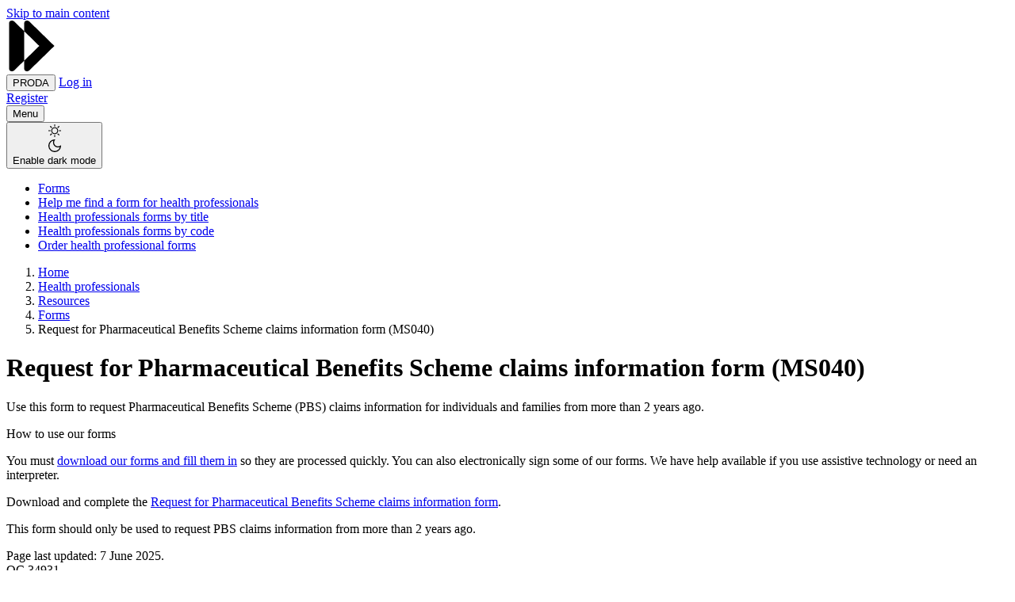

--- FILE ---
content_type: text/html; charset=UTF-8
request_url: https://www.servicesaustralia.gov.au/ms040
body_size: 73678
content:
<!DOCTYPE html>
<html lang="en" dir="ltr" prefix="og: https://ogp.me/ns#">
  <head>
    <meta charset="utf-8" />
<script type="text/javascript">(window.NREUM||(NREUM={})).init={privacy:{cookies_enabled:false},ajax:{deny_list:["bam.nr-data.net"]},feature_flags:["soft_nav"]};(window.NREUM||(NREUM={})).loader_config={xpid:"VgEPUlRQARAGXFlRBAYGUFw=",licenseKey:"NRJS-56afeaf32ee93d607b1",applicationID:"688337168",browserID:"688337229"};;/*! For license information please see nr-loader-full-1.308.0.min.js.LICENSE.txt */
(()=>{var e,t,r={384:(e,t,r)=>{"use strict";r.d(t,{NT:()=>a,US:()=>u,Zm:()=>o,bQ:()=>d,dV:()=>c,pV:()=>l});var n=r(6154),i=r(1863),s=r(1910);const a={beacon:"bam.nr-data.net",errorBeacon:"bam.nr-data.net"};function o(){return n.gm.NREUM||(n.gm.NREUM={}),void 0===n.gm.newrelic&&(n.gm.newrelic=n.gm.NREUM),n.gm.NREUM}function c(){let e=o();return e.o||(e.o={ST:n.gm.setTimeout,SI:n.gm.setImmediate||n.gm.setInterval,CT:n.gm.clearTimeout,XHR:n.gm.XMLHttpRequest,REQ:n.gm.Request,EV:n.gm.Event,PR:n.gm.Promise,MO:n.gm.MutationObserver,FETCH:n.gm.fetch,WS:n.gm.WebSocket},(0,s.i)(...Object.values(e.o))),e}function d(e,t){let r=o();r.initializedAgents??={},t.initializedAt={ms:(0,i.t)(),date:new Date},r.initializedAgents[e]=t}function u(e,t){o()[e]=t}function l(){return function(){let e=o();const t=e.info||{};e.info={beacon:a.beacon,errorBeacon:a.errorBeacon,...t}}(),function(){let e=o();const t=e.init||{};e.init={...t}}(),c(),function(){let e=o();const t=e.loader_config||{};e.loader_config={...t}}(),o()}},782:(e,t,r)=>{"use strict";r.d(t,{T:()=>n});const n=r(860).K7.pageViewTiming},860:(e,t,r)=>{"use strict";r.d(t,{$J:()=>u,K7:()=>c,P3:()=>d,XX:()=>i,Yy:()=>o,df:()=>s,qY:()=>n,v4:()=>a});const n="events",i="jserrors",s="browser/blobs",a="rum",o="browser/logs",c={ajax:"ajax",genericEvents:"generic_events",jserrors:i,logging:"logging",metrics:"metrics",pageAction:"page_action",pageViewEvent:"page_view_event",pageViewTiming:"page_view_timing",sessionReplay:"session_replay",sessionTrace:"session_trace",softNav:"soft_navigations",spa:"spa"},d={[c.pageViewEvent]:1,[c.pageViewTiming]:2,[c.metrics]:3,[c.jserrors]:4,[c.spa]:5,[c.ajax]:6,[c.sessionTrace]:7,[c.softNav]:8,[c.sessionReplay]:9,[c.logging]:10,[c.genericEvents]:11},u={[c.pageViewEvent]:a,[c.pageViewTiming]:n,[c.ajax]:n,[c.spa]:n,[c.softNav]:n,[c.metrics]:i,[c.jserrors]:i,[c.sessionTrace]:s,[c.sessionReplay]:s,[c.logging]:o,[c.genericEvents]:"ins"}},944:(e,t,r)=>{"use strict";r.d(t,{R:()=>i});var n=r(3241);function i(e,t){"function"==typeof console.debug&&(console.debug("New Relic Warning: https://github.com/newrelic/newrelic-browser-agent/blob/main/docs/warning-codes.md#".concat(e),t),(0,n.W)({agentIdentifier:null,drained:null,type:"data",name:"warn",feature:"warn",data:{code:e,secondary:t}}))}},993:(e,t,r)=>{"use strict";r.d(t,{A$:()=>s,ET:()=>a,TZ:()=>o,p_:()=>i});var n=r(860);const i={ERROR:"ERROR",WARN:"WARN",INFO:"INFO",DEBUG:"DEBUG",TRACE:"TRACE"},s={OFF:0,ERROR:1,WARN:2,INFO:3,DEBUG:4,TRACE:5},a="log",o=n.K7.logging},1541:(e,t,r)=>{"use strict";r.d(t,{U:()=>i,f:()=>n});const n={MFE:"MFE",BA:"BA"};function i(e,t){if(2!==t?.harvestEndpointVersion)return{};const r=t.agentRef.runtime.appMetadata.agents[0].entityGuid;return e?{"source.id":e.id,"source.name":e.name,"source.type":e.type,"parent.id":e.parent?.id||r,"parent.type":e.parent?.type||n.BA}:{"entity.guid":r,appId:t.agentRef.info.applicationID}}},1687:(e,t,r)=>{"use strict";r.d(t,{Ak:()=>d,Ze:()=>h,x3:()=>u});var n=r(3241),i=r(7836),s=r(3606),a=r(860),o=r(2646);const c={};function d(e,t){const r={staged:!1,priority:a.P3[t]||0};l(e),c[e].get(t)||c[e].set(t,r)}function u(e,t){e&&c[e]&&(c[e].get(t)&&c[e].delete(t),p(e,t,!1),c[e].size&&f(e))}function l(e){if(!e)throw new Error("agentIdentifier required");c[e]||(c[e]=new Map)}function h(e="",t="feature",r=!1){if(l(e),!e||!c[e].get(t)||r)return p(e,t);c[e].get(t).staged=!0,f(e)}function f(e){const t=Array.from(c[e]);t.every(([e,t])=>t.staged)&&(t.sort((e,t)=>e[1].priority-t[1].priority),t.forEach(([t])=>{c[e].delete(t),p(e,t)}))}function p(e,t,r=!0){const a=e?i.ee.get(e):i.ee,c=s.i.handlers;if(!a.aborted&&a.backlog&&c){if((0,n.W)({agentIdentifier:e,type:"lifecycle",name:"drain",feature:t}),r){const e=a.backlog[t],r=c[t];if(r){for(let t=0;e&&t<e.length;++t)g(e[t],r);Object.entries(r).forEach(([e,t])=>{Object.values(t||{}).forEach(t=>{t[0]?.on&&t[0]?.context()instanceof o.y&&t[0].on(e,t[1])})})}}a.isolatedBacklog||delete c[t],a.backlog[t]=null,a.emit("drain-"+t,[])}}function g(e,t){var r=e[1];Object.values(t[r]||{}).forEach(t=>{var r=e[0];if(t[0]===r){var n=t[1],i=e[3],s=e[2];n.apply(i,s)}})}},1738:(e,t,r)=>{"use strict";r.d(t,{U:()=>f,Y:()=>h});var n=r(3241),i=r(9908),s=r(1863),a=r(944),o=r(5701),c=r(3969),d=r(8362),u=r(860),l=r(4261);function h(e,t,r,s){const h=s||r;!h||h[e]&&h[e]!==d.d.prototype[e]||(h[e]=function(){(0,i.p)(c.xV,["API/"+e+"/called"],void 0,u.K7.metrics,r.ee),(0,n.W)({agentIdentifier:r.agentIdentifier,drained:!!o.B?.[r.agentIdentifier],type:"data",name:"api",feature:l.Pl+e,data:{}});try{return t.apply(this,arguments)}catch(e){(0,a.R)(23,e)}})}function f(e,t,r,n,a){const o=e.info;null===r?delete o.jsAttributes[t]:o.jsAttributes[t]=r,(a||null===r)&&(0,i.p)(l.Pl+n,[(0,s.t)(),t,r],void 0,"session",e.ee)}},1741:(e,t,r)=>{"use strict";r.d(t,{W:()=>s});var n=r(944),i=r(4261);class s{#e(e,...t){if(this[e]!==s.prototype[e])return this[e](...t);(0,n.R)(35,e)}addPageAction(e,t){return this.#e(i.hG,e,t)}register(e){return this.#e(i.eY,e)}recordCustomEvent(e,t){return this.#e(i.fF,e,t)}setPageViewName(e,t){return this.#e(i.Fw,e,t)}setCustomAttribute(e,t,r){return this.#e(i.cD,e,t,r)}noticeError(e,t){return this.#e(i.o5,e,t)}setUserId(e,t=!1){return this.#e(i.Dl,e,t)}setApplicationVersion(e){return this.#e(i.nb,e)}setErrorHandler(e){return this.#e(i.bt,e)}addRelease(e,t){return this.#e(i.k6,e,t)}log(e,t){return this.#e(i.$9,e,t)}start(){return this.#e(i.d3)}finished(e){return this.#e(i.BL,e)}recordReplay(){return this.#e(i.CH)}pauseReplay(){return this.#e(i.Tb)}addToTrace(e){return this.#e(i.U2,e)}setCurrentRouteName(e){return this.#e(i.PA,e)}interaction(e){return this.#e(i.dT,e)}wrapLogger(e,t,r){return this.#e(i.Wb,e,t,r)}measure(e,t){return this.#e(i.V1,e,t)}consent(e){return this.#e(i.Pv,e)}}},1863:(e,t,r)=>{"use strict";function n(){return Math.floor(performance.now())}r.d(t,{t:()=>n})},1910:(e,t,r)=>{"use strict";r.d(t,{i:()=>s});var n=r(944);const i=new Map;function s(...e){return e.every(e=>{if(i.has(e))return i.get(e);const t="function"==typeof e?e.toString():"",r=t.includes("[native code]"),s=t.includes("nrWrapper");return r||s||(0,n.R)(64,e?.name||t),i.set(e,r),r})}},2555:(e,t,r)=>{"use strict";r.d(t,{D:()=>o,f:()=>a});var n=r(384),i=r(8122);const s={beacon:n.NT.beacon,errorBeacon:n.NT.errorBeacon,licenseKey:void 0,applicationID:void 0,sa:void 0,queueTime:void 0,applicationTime:void 0,ttGuid:void 0,user:void 0,account:void 0,product:void 0,extra:void 0,jsAttributes:{},userAttributes:void 0,atts:void 0,transactionName:void 0,tNamePlain:void 0};function a(e){try{return!!e.licenseKey&&!!e.errorBeacon&&!!e.applicationID}catch(e){return!1}}const o=e=>(0,i.a)(e,s)},2614:(e,t,r)=>{"use strict";r.d(t,{BB:()=>a,H3:()=>n,g:()=>d,iL:()=>c,tS:()=>o,uh:()=>i,wk:()=>s});const n="NRBA",i="SESSION",s=144e5,a=18e5,o={STARTED:"session-started",PAUSE:"session-pause",RESET:"session-reset",RESUME:"session-resume",UPDATE:"session-update"},c={SAME_TAB:"same-tab",CROSS_TAB:"cross-tab"},d={OFF:0,FULL:1,ERROR:2}},2646:(e,t,r)=>{"use strict";r.d(t,{y:()=>n});class n{constructor(e){this.contextId=e}}},2843:(e,t,r)=>{"use strict";r.d(t,{G:()=>s,u:()=>i});var n=r(3878);function i(e,t=!1,r,i){(0,n.DD)("visibilitychange",function(){if(t)return void("hidden"===document.visibilityState&&e());e(document.visibilityState)},r,i)}function s(e,t,r){(0,n.sp)("pagehide",e,t,r)}},3241:(e,t,r)=>{"use strict";r.d(t,{W:()=>s});var n=r(6154);const i="newrelic";function s(e={}){try{n.gm.dispatchEvent(new CustomEvent(i,{detail:e}))}catch(e){}}},3304:(e,t,r)=>{"use strict";r.d(t,{A:()=>s});var n=r(7836);const i=()=>{const e=new WeakSet;return(t,r)=>{if("object"==typeof r&&null!==r){if(e.has(r))return;e.add(r)}return r}};function s(e){try{return JSON.stringify(e,i())??""}catch(e){try{n.ee.emit("internal-error",[e])}catch(e){}return""}}},3333:(e,t,r)=>{"use strict";r.d(t,{$v:()=>u,TZ:()=>n,Xh:()=>c,Zp:()=>i,kd:()=>d,mq:()=>o,nf:()=>a,qN:()=>s});const n=r(860).K7.genericEvents,i=["auxclick","click","copy","keydown","paste","scrollend"],s=["focus","blur"],a=4,o=1e3,c=2e3,d=["PageAction","UserAction","BrowserPerformance"],u={RESOURCES:"experimental.resources",REGISTER:"register"}},3434:(e,t,r)=>{"use strict";r.d(t,{Jt:()=>s,YM:()=>d});var n=r(7836),i=r(5607);const s="nr@original:".concat(i.W),a=50;var o=Object.prototype.hasOwnProperty,c=!1;function d(e,t){return e||(e=n.ee),r.inPlace=function(e,t,n,i,s){n||(n="");const a="-"===n.charAt(0);for(let o=0;o<t.length;o++){const c=t[o],d=e[c];l(d)||(e[c]=r(d,a?c+n:n,i,c,s))}},r.flag=s,r;function r(t,r,n,c,d){return l(t)?t:(r||(r=""),nrWrapper[s]=t,function(e,t,r){if(Object.defineProperty&&Object.keys)try{return Object.keys(e).forEach(function(r){Object.defineProperty(t,r,{get:function(){return e[r]},set:function(t){return e[r]=t,t}})}),t}catch(e){u([e],r)}for(var n in e)o.call(e,n)&&(t[n]=e[n])}(t,nrWrapper,e),nrWrapper);function nrWrapper(){var s,o,l,h;let f;try{o=this,s=[...arguments],l="function"==typeof n?n(s,o):n||{}}catch(t){u([t,"",[s,o,c],l],e)}i(r+"start",[s,o,c],l,d);const p=performance.now();let g;try{return h=t.apply(o,s),g=performance.now(),h}catch(e){throw g=performance.now(),i(r+"err",[s,o,e],l,d),f=e,f}finally{const e=g-p,t={start:p,end:g,duration:e,isLongTask:e>=a,methodName:c,thrownError:f};t.isLongTask&&i("long-task",[t,o],l,d),i(r+"end",[s,o,h],l,d)}}}function i(r,n,i,s){if(!c||t){var a=c;c=!0;try{e.emit(r,n,i,t,s)}catch(t){u([t,r,n,i],e)}c=a}}}function u(e,t){t||(t=n.ee);try{t.emit("internal-error",e)}catch(e){}}function l(e){return!(e&&"function"==typeof e&&e.apply&&!e[s])}},3606:(e,t,r)=>{"use strict";r.d(t,{i:()=>s});var n=r(9908);s.on=a;var i=s.handlers={};function s(e,t,r,s){a(s||n.d,i,e,t,r)}function a(e,t,r,i,s){s||(s="feature"),e||(e=n.d);var a=t[s]=t[s]||{};(a[r]=a[r]||[]).push([e,i])}},3738:(e,t,r)=>{"use strict";r.d(t,{He:()=>i,Kp:()=>o,Lc:()=>d,Rz:()=>u,TZ:()=>n,bD:()=>s,d3:()=>a,jx:()=>l,sl:()=>h,uP:()=>c});const n=r(860).K7.sessionTrace,i="bstResource",s="resource",a="-start",o="-end",c="fn"+a,d="fn"+o,u="pushState",l=1e3,h=3e4},3785:(e,t,r)=>{"use strict";r.d(t,{R:()=>c,b:()=>d});var n=r(9908),i=r(1863),s=r(860),a=r(3969),o=r(993);function c(e,t,r={},c=o.p_.INFO,d=!0,u,l=(0,i.t)()){(0,n.p)(a.xV,["API/logging/".concat(c.toLowerCase(),"/called")],void 0,s.K7.metrics,e),(0,n.p)(o.ET,[l,t,r,c,d,u],void 0,s.K7.logging,e)}function d(e){return"string"==typeof e&&Object.values(o.p_).some(t=>t===e.toUpperCase().trim())}},3878:(e,t,r)=>{"use strict";function n(e,t){return{capture:e,passive:!1,signal:t}}function i(e,t,r=!1,i){window.addEventListener(e,t,n(r,i))}function s(e,t,r=!1,i){document.addEventListener(e,t,n(r,i))}r.d(t,{DD:()=>s,jT:()=>n,sp:()=>i})},3969:(e,t,r)=>{"use strict";r.d(t,{TZ:()=>n,XG:()=>o,rs:()=>i,xV:()=>a,z_:()=>s});const n=r(860).K7.metrics,i="sm",s="cm",a="storeSupportabilityMetrics",o="storeEventMetrics"},4234:(e,t,r)=>{"use strict";r.d(t,{W:()=>s});var n=r(7836),i=r(1687);class s{constructor(e,t){this.agentIdentifier=e,this.ee=n.ee.get(e),this.featureName=t,this.blocked=!1}deregisterDrain(){(0,i.x3)(this.agentIdentifier,this.featureName)}}},4261:(e,t,r)=>{"use strict";r.d(t,{$9:()=>d,BL:()=>o,CH:()=>f,Dl:()=>w,Fw:()=>y,PA:()=>m,Pl:()=>n,Pv:()=>T,Tb:()=>l,U2:()=>s,V1:()=>E,Wb:()=>x,bt:()=>b,cD:()=>v,d3:()=>R,dT:()=>c,eY:()=>p,fF:()=>h,hG:()=>i,k6:()=>a,nb:()=>g,o5:()=>u});const n="api-",i="addPageAction",s="addToTrace",a="addRelease",o="finished",c="interaction",d="log",u="noticeError",l="pauseReplay",h="recordCustomEvent",f="recordReplay",p="register",g="setApplicationVersion",m="setCurrentRouteName",v="setCustomAttribute",b="setErrorHandler",y="setPageViewName",w="setUserId",R="start",x="wrapLogger",E="measure",T="consent"},5205:(e,t,r)=>{"use strict";r.d(t,{j:()=>S});var n=r(384),i=r(1741);var s=r(2555),a=r(3333);const o=e=>{if(!e||"string"!=typeof e)return!1;try{document.createDocumentFragment().querySelector(e)}catch{return!1}return!0};var c=r(2614),d=r(944),u=r(8122);const l="[data-nr-mask]",h=e=>(0,u.a)(e,(()=>{const e={feature_flags:[],experimental:{allow_registered_children:!1,resources:!1},mask_selector:"*",block_selector:"[data-nr-block]",mask_input_options:{color:!1,date:!1,"datetime-local":!1,email:!1,month:!1,number:!1,range:!1,search:!1,tel:!1,text:!1,time:!1,url:!1,week:!1,textarea:!1,select:!1,password:!0}};return{ajax:{deny_list:void 0,block_internal:!0,enabled:!0,autoStart:!0},api:{get allow_registered_children(){return e.feature_flags.includes(a.$v.REGISTER)||e.experimental.allow_registered_children},set allow_registered_children(t){e.experimental.allow_registered_children=t},duplicate_registered_data:!1},browser_consent_mode:{enabled:!1},distributed_tracing:{enabled:void 0,exclude_newrelic_header:void 0,cors_use_newrelic_header:void 0,cors_use_tracecontext_headers:void 0,allowed_origins:void 0},get feature_flags(){return e.feature_flags},set feature_flags(t){e.feature_flags=t},generic_events:{enabled:!0,autoStart:!0},harvest:{interval:30},jserrors:{enabled:!0,autoStart:!0},logging:{enabled:!0,autoStart:!0},metrics:{enabled:!0,autoStart:!0},obfuscate:void 0,page_action:{enabled:!0},page_view_event:{enabled:!0,autoStart:!0},page_view_timing:{enabled:!0,autoStart:!0},performance:{capture_marks:!1,capture_measures:!1,capture_detail:!0,resources:{get enabled(){return e.feature_flags.includes(a.$v.RESOURCES)||e.experimental.resources},set enabled(t){e.experimental.resources=t},asset_types:[],first_party_domains:[],ignore_newrelic:!0}},privacy:{cookies_enabled:!0},proxy:{assets:void 0,beacon:void 0},session:{expiresMs:c.wk,inactiveMs:c.BB},session_replay:{autoStart:!0,enabled:!1,preload:!1,sampling_rate:10,error_sampling_rate:100,collect_fonts:!1,inline_images:!1,fix_stylesheets:!0,mask_all_inputs:!0,get mask_text_selector(){return e.mask_selector},set mask_text_selector(t){o(t)?e.mask_selector="".concat(t,",").concat(l):""===t||null===t?e.mask_selector=l:(0,d.R)(5,t)},get block_class(){return"nr-block"},get ignore_class(){return"nr-ignore"},get mask_text_class(){return"nr-mask"},get block_selector(){return e.block_selector},set block_selector(t){o(t)?e.block_selector+=",".concat(t):""!==t&&(0,d.R)(6,t)},get mask_input_options(){return e.mask_input_options},set mask_input_options(t){t&&"object"==typeof t?e.mask_input_options={...t,password:!0}:(0,d.R)(7,t)}},session_trace:{enabled:!0,autoStart:!0},soft_navigations:{enabled:!0,autoStart:!0},spa:{enabled:!0,autoStart:!0},ssl:void 0,user_actions:{enabled:!0,elementAttributes:["id","className","tagName","type"]}}})());var f=r(6154),p=r(9324);let g=0;const m={buildEnv:p.F3,distMethod:p.Xs,version:p.xv,originTime:f.WN},v={consented:!1},b={appMetadata:{},get consented(){return this.session?.state?.consent||v.consented},set consented(e){v.consented=e},customTransaction:void 0,denyList:void 0,disabled:!1,harvester:void 0,isolatedBacklog:!1,isRecording:!1,loaderType:void 0,maxBytes:3e4,obfuscator:void 0,onerror:void 0,ptid:void 0,releaseIds:{},session:void 0,timeKeeper:void 0,registeredEntities:[],jsAttributesMetadata:{bytes:0},get harvestCount(){return++g}},y=e=>{const t=(0,u.a)(e,b),r=Object.keys(m).reduce((e,t)=>(e[t]={value:m[t],writable:!1,configurable:!0,enumerable:!0},e),{});return Object.defineProperties(t,r)};var w=r(5701);const R=e=>{const t=e.startsWith("http");e+="/",r.p=t?e:"https://"+e};var x=r(7836),E=r(3241);const T={accountID:void 0,trustKey:void 0,agentID:void 0,licenseKey:void 0,applicationID:void 0,xpid:void 0},A=e=>(0,u.a)(e,T),_=new Set;function S(e,t={},r,a){let{init:o,info:c,loader_config:d,runtime:u={},exposed:l=!0}=t;if(!c){const e=(0,n.pV)();o=e.init,c=e.info,d=e.loader_config}e.init=h(o||{}),e.loader_config=A(d||{}),c.jsAttributes??={},f.bv&&(c.jsAttributes.isWorker=!0),e.info=(0,s.D)(c);const p=e.init,g=[c.beacon,c.errorBeacon];_.has(e.agentIdentifier)||(p.proxy.assets&&(R(p.proxy.assets),g.push(p.proxy.assets)),p.proxy.beacon&&g.push(p.proxy.beacon),e.beacons=[...g],function(e){const t=(0,n.pV)();Object.getOwnPropertyNames(i.W.prototype).forEach(r=>{const n=i.W.prototype[r];if("function"!=typeof n||"constructor"===n)return;let s=t[r];e[r]&&!1!==e.exposed&&"micro-agent"!==e.runtime?.loaderType&&(t[r]=(...t)=>{const n=e[r](...t);return s?s(...t):n})})}(e),(0,n.US)("activatedFeatures",w.B)),u.denyList=[...p.ajax.deny_list||[],...p.ajax.block_internal?g:[]],u.ptid=e.agentIdentifier,u.loaderType=r,e.runtime=y(u),_.has(e.agentIdentifier)||(e.ee=x.ee.get(e.agentIdentifier),e.exposed=l,(0,E.W)({agentIdentifier:e.agentIdentifier,drained:!!w.B?.[e.agentIdentifier],type:"lifecycle",name:"initialize",feature:void 0,data:e.config})),_.add(e.agentIdentifier)}},5270:(e,t,r)=>{"use strict";r.d(t,{Aw:()=>a,SR:()=>s,rF:()=>o});var n=r(384),i=r(7767);function s(e){return!!(0,n.dV)().o.MO&&(0,i.V)(e)&&!0===e?.session_trace.enabled}function a(e){return!0===e?.session_replay.preload&&s(e)}function o(e,t){try{if("string"==typeof t?.type){if("password"===t.type.toLowerCase())return"*".repeat(e?.length||0);if(void 0!==t?.dataset?.nrUnmask||t?.classList?.contains("nr-unmask"))return e}}catch(e){}return"string"==typeof e?e.replace(/[\S]/g,"*"):"*".repeat(e?.length||0)}},5289:(e,t,r)=>{"use strict";r.d(t,{GG:()=>a,Qr:()=>c,sB:()=>o});var n=r(3878),i=r(6389);function s(){return"undefined"==typeof document||"complete"===document.readyState}function a(e,t){if(s())return e();const r=(0,i.J)(e),a=setInterval(()=>{s()&&(clearInterval(a),r())},500);(0,n.sp)("load",r,t)}function o(e){if(s())return e();(0,n.DD)("DOMContentLoaded",e)}function c(e){if(s())return e();(0,n.sp)("popstate",e)}},5607:(e,t,r)=>{"use strict";r.d(t,{W:()=>n});const n=(0,r(9566).bz)()},5701:(e,t,r)=>{"use strict";r.d(t,{B:()=>s,t:()=>a});var n=r(3241);const i=new Set,s={};function a(e,t){const r=t.agentIdentifier;s[r]??={},e&&"object"==typeof e&&(i.has(r)||(t.ee.emit("rumresp",[e]),s[r]=e,i.add(r),(0,n.W)({agentIdentifier:r,loaded:!0,drained:!0,type:"lifecycle",name:"load",feature:void 0,data:e})))}},6154:(e,t,r)=>{"use strict";r.d(t,{OF:()=>d,RI:()=>i,WN:()=>h,bv:()=>s,eN:()=>f,gm:()=>a,lR:()=>l,m:()=>c,mw:()=>o,sb:()=>u});var n=r(1863);const i="undefined"!=typeof window&&!!window.document,s="undefined"!=typeof WorkerGlobalScope&&("undefined"!=typeof self&&self instanceof WorkerGlobalScope&&self.navigator instanceof WorkerNavigator||"undefined"!=typeof globalThis&&globalThis instanceof WorkerGlobalScope&&globalThis.navigator instanceof WorkerNavigator),a=i?window:"undefined"!=typeof WorkerGlobalScope&&("undefined"!=typeof self&&self instanceof WorkerGlobalScope&&self||"undefined"!=typeof globalThis&&globalThis instanceof WorkerGlobalScope&&globalThis),o=Boolean("hidden"===a?.document?.visibilityState),c=""+a?.location,d=/iPad|iPhone|iPod/.test(a.navigator?.userAgent),u=d&&"undefined"==typeof SharedWorker,l=(()=>{const e=a.navigator?.userAgent?.match(/Firefox[/\s](\d+\.\d+)/);return Array.isArray(e)&&e.length>=2?+e[1]:0})(),h=Date.now()-(0,n.t)(),f=()=>"undefined"!=typeof PerformanceNavigationTiming&&a?.performance?.getEntriesByType("navigation")?.[0]?.responseStart},6344:(e,t,r)=>{"use strict";r.d(t,{BB:()=>u,Qb:()=>l,TZ:()=>i,Ug:()=>a,Vh:()=>s,_s:()=>o,bc:()=>d,yP:()=>c});var n=r(2614);const i=r(860).K7.sessionReplay,s="errorDuringReplay",a=.12,o={DomContentLoaded:0,Load:1,FullSnapshot:2,IncrementalSnapshot:3,Meta:4,Custom:5},c={[n.g.ERROR]:15e3,[n.g.FULL]:3e5,[n.g.OFF]:0},d={RESET:{message:"Session was reset",sm:"Reset"},IMPORT:{message:"Recorder failed to import",sm:"Import"},TOO_MANY:{message:"429: Too Many Requests",sm:"Too-Many"},TOO_BIG:{message:"Payload was too large",sm:"Too-Big"},CROSS_TAB:{message:"Session Entity was set to OFF on another tab",sm:"Cross-Tab"},ENTITLEMENTS:{message:"Session Replay is not allowed and will not be started",sm:"Entitlement"}},u=5e3,l={API:"api",RESUME:"resume",SWITCH_TO_FULL:"switchToFull",INITIALIZE:"initialize",PRELOAD:"preload"}},6389:(e,t,r)=>{"use strict";function n(e,t=500,r={}){const n=r?.leading||!1;let i;return(...r)=>{n&&void 0===i&&(e.apply(this,r),i=setTimeout(()=>{i=clearTimeout(i)},t)),n||(clearTimeout(i),i=setTimeout(()=>{e.apply(this,r)},t))}}function i(e){let t=!1;return(...r)=>{t||(t=!0,e.apply(this,r))}}r.d(t,{J:()=>i,s:()=>n})},6630:(e,t,r)=>{"use strict";r.d(t,{T:()=>n});const n=r(860).K7.pageViewEvent},6774:(e,t,r)=>{"use strict";r.d(t,{T:()=>n});const n=r(860).K7.jserrors},7295:(e,t,r)=>{"use strict";r.d(t,{Xv:()=>a,gX:()=>i,iW:()=>s});var n=[];function i(e){if(!e||s(e))return!1;if(0===n.length)return!0;if("*"===n[0].hostname)return!1;for(var t=0;t<n.length;t++){var r=n[t];if(r.hostname.test(e.hostname)&&r.pathname.test(e.pathname))return!1}return!0}function s(e){return void 0===e.hostname}function a(e){if(n=[],e&&e.length)for(var t=0;t<e.length;t++){let r=e[t];if(!r)continue;if("*"===r)return void(n=[{hostname:"*"}]);0===r.indexOf("http://")?r=r.substring(7):0===r.indexOf("https://")&&(r=r.substring(8));const i=r.indexOf("/");let s,a;i>0?(s=r.substring(0,i),a=r.substring(i)):(s=r,a="*");let[c]=s.split(":");n.push({hostname:o(c),pathname:o(a,!0)})}}function o(e,t=!1){const r=e.replace(/[.+?^${}()|[\]\\]/g,e=>"\\"+e).replace(/\*/g,".*?");return new RegExp((t?"^":"")+r+"$")}},7485:(e,t,r)=>{"use strict";r.d(t,{D:()=>i});var n=r(6154);function i(e){if(0===(e||"").indexOf("data:"))return{protocol:"data"};try{const t=new URL(e,location.href),r={port:t.port,hostname:t.hostname,pathname:t.pathname,search:t.search,protocol:t.protocol.slice(0,t.protocol.indexOf(":")),sameOrigin:t.protocol===n.gm?.location?.protocol&&t.host===n.gm?.location?.host};return r.port&&""!==r.port||("http:"===t.protocol&&(r.port="80"),"https:"===t.protocol&&(r.port="443")),r.pathname&&""!==r.pathname?r.pathname.startsWith("/")||(r.pathname="/".concat(r.pathname)):r.pathname="/",r}catch(e){return{}}}},7699:(e,t,r)=>{"use strict";r.d(t,{It:()=>s,KC:()=>o,No:()=>i,qh:()=>a});var n=r(860);const i=16e3,s=1e6,a="SESSION_ERROR",o={[n.K7.logging]:!0,[n.K7.genericEvents]:!1,[n.K7.jserrors]:!1,[n.K7.ajax]:!1}},7767:(e,t,r)=>{"use strict";r.d(t,{V:()=>i});var n=r(6154);const i=e=>n.RI&&!0===e?.privacy.cookies_enabled},7836:(e,t,r)=>{"use strict";r.d(t,{P:()=>o,ee:()=>c});var n=r(384),i=r(8990),s=r(2646),a=r(5607);const o="nr@context:".concat(a.W),c=function e(t,r){var n={},a={},u={},l=!1;try{l=16===r.length&&d.initializedAgents?.[r]?.runtime.isolatedBacklog}catch(e){}var h={on:p,addEventListener:p,removeEventListener:function(e,t){var r=n[e];if(!r)return;for(var i=0;i<r.length;i++)r[i]===t&&r.splice(i,1)},emit:function(e,r,n,i,s){!1!==s&&(s=!0);if(c.aborted&&!i)return;t&&s&&t.emit(e,r,n);var o=f(n);g(e).forEach(e=>{e.apply(o,r)});var d=v()[a[e]];d&&d.push([h,e,r,o]);return o},get:m,listeners:g,context:f,buffer:function(e,t){const r=v();if(t=t||"feature",h.aborted)return;Object.entries(e||{}).forEach(([e,n])=>{a[n]=t,t in r||(r[t]=[])})},abort:function(){h._aborted=!0,Object.keys(h.backlog).forEach(e=>{delete h.backlog[e]})},isBuffering:function(e){return!!v()[a[e]]},debugId:r,backlog:l?{}:t&&"object"==typeof t.backlog?t.backlog:{},isolatedBacklog:l};return Object.defineProperty(h,"aborted",{get:()=>{let e=h._aborted||!1;return e||(t&&(e=t.aborted),e)}}),h;function f(e){return e&&e instanceof s.y?e:e?(0,i.I)(e,o,()=>new s.y(o)):new s.y(o)}function p(e,t){n[e]=g(e).concat(t)}function g(e){return n[e]||[]}function m(t){return u[t]=u[t]||e(h,t)}function v(){return h.backlog}}(void 0,"globalEE"),d=(0,n.Zm)();d.ee||(d.ee=c)},8122:(e,t,r)=>{"use strict";r.d(t,{a:()=>i});var n=r(944);function i(e,t){try{if(!e||"object"!=typeof e)return(0,n.R)(3);if(!t||"object"!=typeof t)return(0,n.R)(4);const r=Object.create(Object.getPrototypeOf(t),Object.getOwnPropertyDescriptors(t)),s=0===Object.keys(r).length?e:r;for(let a in s)if(void 0!==e[a])try{if(null===e[a]){r[a]=null;continue}Array.isArray(e[a])&&Array.isArray(t[a])?r[a]=Array.from(new Set([...e[a],...t[a]])):"object"==typeof e[a]&&"object"==typeof t[a]?r[a]=i(e[a],t[a]):r[a]=e[a]}catch(e){r[a]||(0,n.R)(1,e)}return r}catch(e){(0,n.R)(2,e)}}},8139:(e,t,r)=>{"use strict";r.d(t,{u:()=>h});var n=r(7836),i=r(3434),s=r(8990),a=r(6154);const o={},c=a.gm.XMLHttpRequest,d="addEventListener",u="removeEventListener",l="nr@wrapped:".concat(n.P);function h(e){var t=function(e){return(e||n.ee).get("events")}(e);if(o[t.debugId]++)return t;o[t.debugId]=1;var r=(0,i.YM)(t,!0);function h(e){r.inPlace(e,[d,u],"-",p)}function p(e,t){return e[1]}return"getPrototypeOf"in Object&&(a.RI&&f(document,h),c&&f(c.prototype,h),f(a.gm,h)),t.on(d+"-start",function(e,t){var n=e[1];if(null!==n&&("function"==typeof n||"object"==typeof n)&&"newrelic"!==e[0]){var i=(0,s.I)(n,l,function(){var e={object:function(){if("function"!=typeof n.handleEvent)return;return n.handleEvent.apply(n,arguments)},function:n}[typeof n];return e?r(e,"fn-",null,e.name||"anonymous"):n});this.wrapped=e[1]=i}}),t.on(u+"-start",function(e){e[1]=this.wrapped||e[1]}),t}function f(e,t,...r){let n=e;for(;"object"==typeof n&&!Object.prototype.hasOwnProperty.call(n,d);)n=Object.getPrototypeOf(n);n&&t(n,...r)}},8362:(e,t,r)=>{"use strict";r.d(t,{d:()=>s});var n=r(9566),i=r(1741);class s extends i.W{agentIdentifier=(0,n.LA)(16)}},8374:(e,t,r)=>{r.nc=(()=>{try{return document?.currentScript?.nonce}catch(e){}return""})()},8990:(e,t,r)=>{"use strict";r.d(t,{I:()=>i});var n=Object.prototype.hasOwnProperty;function i(e,t,r){if(n.call(e,t))return e[t];var i=r();if(Object.defineProperty&&Object.keys)try{return Object.defineProperty(e,t,{value:i,writable:!0,enumerable:!1}),i}catch(e){}return e[t]=i,i}},9119:(e,t,r)=>{"use strict";r.d(t,{L:()=>s});var n=/([^?#]*)[^#]*(#[^?]*|$).*/,i=/([^?#]*)().*/;function s(e,t){return e?e.replace(t?n:i,"$1$2"):e}},9300:(e,t,r)=>{"use strict";r.d(t,{T:()=>n});const n=r(860).K7.ajax},9324:(e,t,r)=>{"use strict";r.d(t,{AJ:()=>a,F3:()=>i,Xs:()=>s,Yq:()=>o,xv:()=>n});const n="1.308.0",i="PROD",s="CDN",a="@newrelic/rrweb",o="1.0.1"},9566:(e,t,r)=>{"use strict";r.d(t,{LA:()=>o,ZF:()=>c,bz:()=>a,el:()=>d});var n=r(6154);const i="xxxxxxxx-xxxx-4xxx-yxxx-xxxxxxxxxxxx";function s(e,t){return e?15&e[t]:16*Math.random()|0}function a(){const e=n.gm?.crypto||n.gm?.msCrypto;let t,r=0;return e&&e.getRandomValues&&(t=e.getRandomValues(new Uint8Array(30))),i.split("").map(e=>"x"===e?s(t,r++).toString(16):"y"===e?(3&s()|8).toString(16):e).join("")}function o(e){const t=n.gm?.crypto||n.gm?.msCrypto;let r,i=0;t&&t.getRandomValues&&(r=t.getRandomValues(new Uint8Array(e)));const a=[];for(var o=0;o<e;o++)a.push(s(r,i++).toString(16));return a.join("")}function c(){return o(16)}function d(){return o(32)}},9908:(e,t,r)=>{"use strict";r.d(t,{d:()=>n,p:()=>i});var n=r(7836).ee.get("handle");function i(e,t,r,i,s){s?(s.buffer([e],i),s.emit(e,t,r)):(n.buffer([e],i),n.emit(e,t,r))}}},n={};function i(e){var t=n[e];if(void 0!==t)return t.exports;var s=n[e]={exports:{}};return r[e](s,s.exports,i),s.exports}i.m=r,i.d=(e,t)=>{for(var r in t)i.o(t,r)&&!i.o(e,r)&&Object.defineProperty(e,r,{enumerable:!0,get:t[r]})},i.f={},i.e=e=>Promise.all(Object.keys(i.f).reduce((t,r)=>(i.f[r](e,t),t),[])),i.u=e=>({95:"nr-full-compressor",222:"nr-full-recorder",891:"nr-full"}[e]+"-1.308.0.min.js"),i.o=(e,t)=>Object.prototype.hasOwnProperty.call(e,t),e={},t="NRBA-1.308.0.PROD:",i.l=(r,n,s,a)=>{if(e[r])e[r].push(n);else{var o,c;if(void 0!==s)for(var d=document.getElementsByTagName("script"),u=0;u<d.length;u++){var l=d[u];if(l.getAttribute("src")==r||l.getAttribute("data-webpack")==t+s){o=l;break}}if(!o){c=!0;var h={891:"sha512-fcveNDcpRQS9OweGhN4uJe88Qmg+EVyH6j/wngwL2Le0m7LYyz7q+JDx7KBxsdDF4TaPVsSmHg12T3pHwdLa7w==",222:"sha512-O8ZzdvgB4fRyt7k2Qrr4STpR+tCA2mcQEig6/dP3rRy9uEx1CTKQ6cQ7Src0361y7xS434ua+zIPo265ZpjlEg==",95:"sha512-jDWejat/6/UDex/9XjYoPPmpMPuEvBCSuCg/0tnihjbn5bh9mP3An0NzFV9T5Tc+3kKhaXaZA8UIKPAanD2+Gw=="};(o=document.createElement("script")).charset="utf-8",i.nc&&o.setAttribute("nonce",i.nc),o.setAttribute("data-webpack",t+s),o.src=r,0!==o.src.indexOf(window.location.origin+"/")&&(o.crossOrigin="anonymous"),h[a]&&(o.integrity=h[a])}e[r]=[n];var f=(t,n)=>{o.onerror=o.onload=null,clearTimeout(p);var i=e[r];if(delete e[r],o.parentNode&&o.parentNode.removeChild(o),i&&i.forEach(e=>e(n)),t)return t(n)},p=setTimeout(f.bind(null,void 0,{type:"timeout",target:o}),12e4);o.onerror=f.bind(null,o.onerror),o.onload=f.bind(null,o.onload),c&&document.head.appendChild(o)}},i.r=e=>{"undefined"!=typeof Symbol&&Symbol.toStringTag&&Object.defineProperty(e,Symbol.toStringTag,{value:"Module"}),Object.defineProperty(e,"__esModule",{value:!0})},i.p="https://js-agent.newrelic.com/",(()=>{var e={85:0,959:0};i.f.j=(t,r)=>{var n=i.o(e,t)?e[t]:void 0;if(0!==n)if(n)r.push(n[2]);else{var s=new Promise((r,i)=>n=e[t]=[r,i]);r.push(n[2]=s);var a=i.p+i.u(t),o=new Error;i.l(a,r=>{if(i.o(e,t)&&(0!==(n=e[t])&&(e[t]=void 0),n)){var s=r&&("load"===r.type?"missing":r.type),a=r&&r.target&&r.target.src;o.message="Loading chunk "+t+" failed: ("+s+": "+a+")",o.name="ChunkLoadError",o.type=s,o.request=a,n[1](o)}},"chunk-"+t,t)}};var t=(t,r)=>{var n,s,[a,o,c]=r,d=0;if(a.some(t=>0!==e[t])){for(n in o)i.o(o,n)&&(i.m[n]=o[n]);if(c)c(i)}for(t&&t(r);d<a.length;d++)s=a[d],i.o(e,s)&&e[s]&&e[s][0](),e[s]=0},r=self["webpackChunk:NRBA-1.308.0.PROD"]=self["webpackChunk:NRBA-1.308.0.PROD"]||[];r.forEach(t.bind(null,0)),r.push=t.bind(null,r.push.bind(r))})(),(()=>{"use strict";i(8374);var e=i(8362),t=i(860);const r=Object.values(t.K7);var n=i(5205);var s=i(9908),a=i(1863),o=i(4261),c=i(1738);var d=i(1687),u=i(4234),l=i(5289),h=i(6154),f=i(944),p=i(5270),g=i(7767),m=i(6389),v=i(7699);class b extends u.W{constructor(e,t){super(e.agentIdentifier,t),this.agentRef=e,this.abortHandler=void 0,this.featAggregate=void 0,this.loadedSuccessfully=void 0,this.onAggregateImported=new Promise(e=>{this.loadedSuccessfully=e}),this.deferred=Promise.resolve(),!1===e.init[this.featureName].autoStart?this.deferred=new Promise((t,r)=>{this.ee.on("manual-start-all",(0,m.J)(()=>{(0,d.Ak)(e.agentIdentifier,this.featureName),t()}))}):(0,d.Ak)(e.agentIdentifier,t)}importAggregator(e,t,r={}){if(this.featAggregate)return;const n=async()=>{let n;await this.deferred;try{if((0,g.V)(e.init)){const{setupAgentSession:t}=await i.e(891).then(i.bind(i,8766));n=t(e)}}catch(e){(0,f.R)(20,e),this.ee.emit("internal-error",[e]),(0,s.p)(v.qh,[e],void 0,this.featureName,this.ee)}try{if(!this.#t(this.featureName,n,e.init))return(0,d.Ze)(this.agentIdentifier,this.featureName),void this.loadedSuccessfully(!1);const{Aggregate:i}=await t();this.featAggregate=new i(e,r),e.runtime.harvester.initializedAggregates.push(this.featAggregate),this.loadedSuccessfully(!0)}catch(e){(0,f.R)(34,e),this.abortHandler?.(),(0,d.Ze)(this.agentIdentifier,this.featureName,!0),this.loadedSuccessfully(!1),this.ee&&this.ee.abort()}};h.RI?(0,l.GG)(()=>n(),!0):n()}#t(e,r,n){if(this.blocked)return!1;switch(e){case t.K7.sessionReplay:return(0,p.SR)(n)&&!!r;case t.K7.sessionTrace:return!!r;default:return!0}}}var y=i(6630),w=i(2614),R=i(3241);class x extends b{static featureName=y.T;constructor(e){var t;super(e,y.T),this.setupInspectionEvents(e.agentIdentifier),t=e,(0,c.Y)(o.Fw,function(e,r){"string"==typeof e&&("/"!==e.charAt(0)&&(e="/"+e),t.runtime.customTransaction=(r||"http://custom.transaction")+e,(0,s.p)(o.Pl+o.Fw,[(0,a.t)()],void 0,void 0,t.ee))},t),this.importAggregator(e,()=>i.e(891).then(i.bind(i,3718)))}setupInspectionEvents(e){const t=(t,r)=>{t&&(0,R.W)({agentIdentifier:e,timeStamp:t.timeStamp,loaded:"complete"===t.target.readyState,type:"window",name:r,data:t.target.location+""})};(0,l.sB)(e=>{t(e,"DOMContentLoaded")}),(0,l.GG)(e=>{t(e,"load")}),(0,l.Qr)(e=>{t(e,"navigate")}),this.ee.on(w.tS.UPDATE,(t,r)=>{(0,R.W)({agentIdentifier:e,type:"lifecycle",name:"session",data:r})})}}var E=i(384);class T extends e.d{constructor(e){var t;(super(),h.gm)?(this.features={},(0,E.bQ)(this.agentIdentifier,this),this.desiredFeatures=new Set(e.features||[]),this.desiredFeatures.add(x),(0,n.j)(this,e,e.loaderType||"agent"),t=this,(0,c.Y)(o.cD,function(e,r,n=!1){if("string"==typeof e){if(["string","number","boolean"].includes(typeof r)||null===r)return(0,c.U)(t,e,r,o.cD,n);(0,f.R)(40,typeof r)}else(0,f.R)(39,typeof e)},t),function(e){(0,c.Y)(o.Dl,function(t,r=!1){if("string"!=typeof t&&null!==t)return void(0,f.R)(41,typeof t);const n=e.info.jsAttributes["enduser.id"];r&&null!=n&&n!==t?(0,s.p)(o.Pl+"setUserIdAndResetSession",[t],void 0,"session",e.ee):(0,c.U)(e,"enduser.id",t,o.Dl,!0)},e)}(this),function(e){(0,c.Y)(o.nb,function(t){if("string"==typeof t||null===t)return(0,c.U)(e,"application.version",t,o.nb,!1);(0,f.R)(42,typeof t)},e)}(this),function(e){(0,c.Y)(o.d3,function(){e.ee.emit("manual-start-all")},e)}(this),function(e){(0,c.Y)(o.Pv,function(t=!0){if("boolean"==typeof t){if((0,s.p)(o.Pl+o.Pv,[t],void 0,"session",e.ee),e.runtime.consented=t,t){const t=e.features.page_view_event;t.onAggregateImported.then(e=>{const r=t.featAggregate;e&&!r.sentRum&&r.sendRum()})}}else(0,f.R)(65,typeof t)},e)}(this),this.run()):(0,f.R)(21)}get config(){return{info:this.info,init:this.init,loader_config:this.loader_config,runtime:this.runtime}}get api(){return this}run(){try{const e=function(e){const t={};return r.forEach(r=>{t[r]=!!e[r]?.enabled}),t}(this.init),n=[...this.desiredFeatures];n.sort((e,r)=>t.P3[e.featureName]-t.P3[r.featureName]),n.forEach(r=>{if(!e[r.featureName]&&r.featureName!==t.K7.pageViewEvent)return;if(r.featureName===t.K7.spa)return void(0,f.R)(67);const n=function(e){switch(e){case t.K7.ajax:return[t.K7.jserrors];case t.K7.sessionTrace:return[t.K7.ajax,t.K7.pageViewEvent];case t.K7.sessionReplay:return[t.K7.sessionTrace];case t.K7.pageViewTiming:return[t.K7.pageViewEvent];default:return[]}}(r.featureName).filter(e=>!(e in this.features));n.length>0&&(0,f.R)(36,{targetFeature:r.featureName,missingDependencies:n}),this.features[r.featureName]=new r(this)})}catch(e){(0,f.R)(22,e);for(const e in this.features)this.features[e].abortHandler?.();const t=(0,E.Zm)();delete t.initializedAgents[this.agentIdentifier]?.features,delete this.sharedAggregator;return t.ee.get(this.agentIdentifier).abort(),!1}}}var A=i(2843),_=i(782);class S extends b{static featureName=_.T;constructor(e){super(e,_.T),h.RI&&((0,A.u)(()=>(0,s.p)("docHidden",[(0,a.t)()],void 0,_.T,this.ee),!0),(0,A.G)(()=>(0,s.p)("winPagehide",[(0,a.t)()],void 0,_.T,this.ee)),this.importAggregator(e,()=>i.e(891).then(i.bind(i,9018))))}}var O=i(3969);class I extends b{static featureName=O.TZ;constructor(e){super(e,O.TZ),h.RI&&document.addEventListener("securitypolicyviolation",e=>{(0,s.p)(O.xV,["Generic/CSPViolation/Detected"],void 0,this.featureName,this.ee)}),this.importAggregator(e,()=>i.e(891).then(i.bind(i,6555)))}}var P=i(6774),k=i(3878),N=i(3304);class D{constructor(e,t,r,n,i){this.name="UncaughtError",this.message="string"==typeof e?e:(0,N.A)(e),this.sourceURL=t,this.line=r,this.column=n,this.__newrelic=i}}function j(e){return M(e)?e:new D(void 0!==e?.message?e.message:e,e?.filename||e?.sourceURL,e?.lineno||e?.line,e?.colno||e?.col,e?.__newrelic,e?.cause)}function C(e){const t="Unhandled Promise Rejection: ";if(!e?.reason)return;if(M(e.reason)){try{e.reason.message.startsWith(t)||(e.reason.message=t+e.reason.message)}catch(e){}return j(e.reason)}const r=j(e.reason);return(r.message||"").startsWith(t)||(r.message=t+r.message),r}function L(e){if(e.error instanceof SyntaxError&&!/:\d+$/.test(e.error.stack?.trim())){const t=new D(e.message,e.filename,e.lineno,e.colno,e.error.__newrelic,e.cause);return t.name=SyntaxError.name,t}return M(e.error)?e.error:j(e)}function M(e){return e instanceof Error&&!!e.stack}function B(e,r,n,i,o=(0,a.t)()){"string"==typeof e&&(e=new Error(e)),(0,s.p)("err",[e,o,!1,r,n.runtime.isRecording,void 0,i],void 0,t.K7.jserrors,n.ee),(0,s.p)("uaErr",[],void 0,t.K7.genericEvents,n.ee)}var H=i(1541),K=i(993),W=i(3785);function U(e,{customAttributes:t={},level:r=K.p_.INFO}={},n,i,s=(0,a.t)()){(0,W.R)(n.ee,e,t,r,!1,i,s)}function F(e,r,n,i,c=(0,a.t)()){(0,s.p)(o.Pl+o.hG,[c,e,r,i],void 0,t.K7.genericEvents,n.ee)}function V(e,r,n,i,c=(0,a.t)()){const{start:d,end:u,customAttributes:l}=r||{},h={customAttributes:l||{}};if("object"!=typeof h.customAttributes||"string"!=typeof e||0===e.length)return void(0,f.R)(57);const p=(e,t)=>null==e?t:"number"==typeof e?e:e instanceof PerformanceMark?e.startTime:Number.NaN;if(h.start=p(d,0),h.end=p(u,c),Number.isNaN(h.start)||Number.isNaN(h.end))(0,f.R)(57);else{if(h.duration=h.end-h.start,!(h.duration<0))return(0,s.p)(o.Pl+o.V1,[h,e,i],void 0,t.K7.genericEvents,n.ee),h;(0,f.R)(58)}}function z(e,r={},n,i,c=(0,a.t)()){(0,s.p)(o.Pl+o.fF,[c,e,r,i],void 0,t.K7.genericEvents,n.ee)}function G(e){(0,c.Y)(o.eY,function(t){return Y(e,t)},e)}function Y(e,r,n){(0,f.R)(54,"newrelic.register"),r||={},r.type=H.f.MFE,r.licenseKey||=e.info.licenseKey,r.blocked=!1,r.parent=n||{},Array.isArray(r.tags)||(r.tags=[]);const i={};r.tags.forEach(e=>{"name"!==e&&"id"!==e&&(i["source.".concat(e)]=!0)}),r.isolated??=!0;let o=()=>{};const c=e.runtime.registeredEntities;if(!r.isolated){const e=c.find(({metadata:{target:{id:e}}})=>e===r.id&&!r.isolated);if(e)return e}const d=e=>{r.blocked=!0,o=e};function u(e){return"string"==typeof e&&!!e.trim()&&e.trim().length<501||"number"==typeof e}e.init.api.allow_registered_children||d((0,m.J)(()=>(0,f.R)(55))),u(r.id)&&u(r.name)||d((0,m.J)(()=>(0,f.R)(48,r)));const l={addPageAction:(t,n={})=>g(F,[t,{...i,...n},e],r),deregister:()=>{d((0,m.J)(()=>(0,f.R)(68)))},log:(t,n={})=>g(U,[t,{...n,customAttributes:{...i,...n.customAttributes||{}}},e],r),measure:(t,n={})=>g(V,[t,{...n,customAttributes:{...i,...n.customAttributes||{}}},e],r),noticeError:(t,n={})=>g(B,[t,{...i,...n},e],r),register:(t={})=>g(Y,[e,t],l.metadata.target),recordCustomEvent:(t,n={})=>g(z,[t,{...i,...n},e],r),setApplicationVersion:e=>p("application.version",e),setCustomAttribute:(e,t)=>p(e,t),setUserId:e=>p("enduser.id",e),metadata:{customAttributes:i,target:r}},h=()=>(r.blocked&&o(),r.blocked);h()||c.push(l);const p=(e,t)=>{h()||(i[e]=t)},g=(r,n,i)=>{if(h())return;const o=(0,a.t)();(0,s.p)(O.xV,["API/register/".concat(r.name,"/called")],void 0,t.K7.metrics,e.ee);try{if(e.init.api.duplicate_registered_data&&"register"!==r.name){let e=n;if(n[1]instanceof Object){const t={"child.id":i.id,"child.type":i.type};e="customAttributes"in n[1]?[n[0],{...n[1],customAttributes:{...n[1].customAttributes,...t}},...n.slice(2)]:[n[0],{...n[1],...t},...n.slice(2)]}r(...e,void 0,o)}return r(...n,i,o)}catch(e){(0,f.R)(50,e)}};return l}class q extends b{static featureName=P.T;constructor(e){var t;super(e,P.T),t=e,(0,c.Y)(o.o5,(e,r)=>B(e,r,t),t),function(e){(0,c.Y)(o.bt,function(t){e.runtime.onerror=t},e)}(e),function(e){let t=0;(0,c.Y)(o.k6,function(e,r){++t>10||(this.runtime.releaseIds[e.slice(-200)]=(""+r).slice(-200))},e)}(e),G(e);try{this.removeOnAbort=new AbortController}catch(e){}this.ee.on("internal-error",(t,r)=>{this.abortHandler&&(0,s.p)("ierr",[j(t),(0,a.t)(),!0,{},e.runtime.isRecording,r],void 0,this.featureName,this.ee)}),h.gm.addEventListener("unhandledrejection",t=>{this.abortHandler&&(0,s.p)("err",[C(t),(0,a.t)(),!1,{unhandledPromiseRejection:1},e.runtime.isRecording],void 0,this.featureName,this.ee)},(0,k.jT)(!1,this.removeOnAbort?.signal)),h.gm.addEventListener("error",t=>{this.abortHandler&&(0,s.p)("err",[L(t),(0,a.t)(),!1,{},e.runtime.isRecording],void 0,this.featureName,this.ee)},(0,k.jT)(!1,this.removeOnAbort?.signal)),this.abortHandler=this.#r,this.importAggregator(e,()=>i.e(891).then(i.bind(i,2176)))}#r(){this.removeOnAbort?.abort(),this.abortHandler=void 0}}var Z=i(8990);let X=1;function J(e){const t=typeof e;return!e||"object"!==t&&"function"!==t?-1:e===h.gm?0:(0,Z.I)(e,"nr@id",function(){return X++})}function Q(e){if("string"==typeof e&&e.length)return e.length;if("object"==typeof e){if("undefined"!=typeof ArrayBuffer&&e instanceof ArrayBuffer&&e.byteLength)return e.byteLength;if("undefined"!=typeof Blob&&e instanceof Blob&&e.size)return e.size;if(!("undefined"!=typeof FormData&&e instanceof FormData))try{return(0,N.A)(e).length}catch(e){return}}}var ee=i(8139),te=i(7836),re=i(3434);const ne={},ie=["open","send"];function se(e){var t=e||te.ee;const r=function(e){return(e||te.ee).get("xhr")}(t);if(void 0===h.gm.XMLHttpRequest)return r;if(ne[r.debugId]++)return r;ne[r.debugId]=1,(0,ee.u)(t);var n=(0,re.YM)(r),i=h.gm.XMLHttpRequest,s=h.gm.MutationObserver,a=h.gm.Promise,o=h.gm.setInterval,c="readystatechange",d=["onload","onerror","onabort","onloadstart","onloadend","onprogress","ontimeout"],u=[],l=h.gm.XMLHttpRequest=function(e){const t=new i(e),s=r.context(t);try{r.emit("new-xhr",[t],s),t.addEventListener(c,(a=s,function(){var e=this;e.readyState>3&&!a.resolved&&(a.resolved=!0,r.emit("xhr-resolved",[],e)),n.inPlace(e,d,"fn-",y)}),(0,k.jT)(!1))}catch(e){(0,f.R)(15,e);try{r.emit("internal-error",[e])}catch(e){}}var a;return t};function p(e,t){n.inPlace(t,["onreadystatechange"],"fn-",y)}if(function(e,t){for(var r in e)t[r]=e[r]}(i,l),l.prototype=i.prototype,n.inPlace(l.prototype,ie,"-xhr-",y),r.on("send-xhr-start",function(e,t){p(e,t),function(e){u.push(e),s&&(g?g.then(b):o?o(b):(m=-m,v.data=m))}(t)}),r.on("open-xhr-start",p),s){var g=a&&a.resolve();if(!o&&!a){var m=1,v=document.createTextNode(m);new s(b).observe(v,{characterData:!0})}}else t.on("fn-end",function(e){e[0]&&e[0].type===c||b()});function b(){for(var e=0;e<u.length;e++)p(0,u[e]);u.length&&(u=[])}function y(e,t){return t}return r}var ae="fetch-",oe=ae+"body-",ce=["arrayBuffer","blob","json","text","formData"],de=h.gm.Request,ue=h.gm.Response,le="prototype";const he={};function fe(e){const t=function(e){return(e||te.ee).get("fetch")}(e);if(!(de&&ue&&h.gm.fetch))return t;if(he[t.debugId]++)return t;function r(e,r,n){var i=e[r];"function"==typeof i&&(e[r]=function(){var e,r=[...arguments],s={};t.emit(n+"before-start",[r],s),s[te.P]&&s[te.P].dt&&(e=s[te.P].dt);var a=i.apply(this,r);return t.emit(n+"start",[r,e],a),a.then(function(e){return t.emit(n+"end",[null,e],a),e},function(e){throw t.emit(n+"end",[e],a),e})})}return he[t.debugId]=1,ce.forEach(e=>{r(de[le],e,oe),r(ue[le],e,oe)}),r(h.gm,"fetch",ae),t.on(ae+"end",function(e,r){var n=this;if(r){var i=r.headers.get("content-length");null!==i&&(n.rxSize=i),t.emit(ae+"done",[null,r],n)}else t.emit(ae+"done",[e],n)}),t}var pe=i(7485),ge=i(9566);class me{constructor(e){this.agentRef=e}generateTracePayload(e){const t=this.agentRef.loader_config;if(!this.shouldGenerateTrace(e)||!t)return null;var r=(t.accountID||"").toString()||null,n=(t.agentID||"").toString()||null,i=(t.trustKey||"").toString()||null;if(!r||!n)return null;var s=(0,ge.ZF)(),a=(0,ge.el)(),o=Date.now(),c={spanId:s,traceId:a,timestamp:o};return(e.sameOrigin||this.isAllowedOrigin(e)&&this.useTraceContextHeadersForCors())&&(c.traceContextParentHeader=this.generateTraceContextParentHeader(s,a),c.traceContextStateHeader=this.generateTraceContextStateHeader(s,o,r,n,i)),(e.sameOrigin&&!this.excludeNewrelicHeader()||!e.sameOrigin&&this.isAllowedOrigin(e)&&this.useNewrelicHeaderForCors())&&(c.newrelicHeader=this.generateTraceHeader(s,a,o,r,n,i)),c}generateTraceContextParentHeader(e,t){return"00-"+t+"-"+e+"-01"}generateTraceContextStateHeader(e,t,r,n,i){return i+"@nr=0-1-"+r+"-"+n+"-"+e+"----"+t}generateTraceHeader(e,t,r,n,i,s){if(!("function"==typeof h.gm?.btoa))return null;var a={v:[0,1],d:{ty:"Browser",ac:n,ap:i,id:e,tr:t,ti:r}};return s&&n!==s&&(a.d.tk=s),btoa((0,N.A)(a))}shouldGenerateTrace(e){return this.agentRef.init?.distributed_tracing?.enabled&&this.isAllowedOrigin(e)}isAllowedOrigin(e){var t=!1;const r=this.agentRef.init?.distributed_tracing;if(e.sameOrigin)t=!0;else if(r?.allowed_origins instanceof Array)for(var n=0;n<r.allowed_origins.length;n++){var i=(0,pe.D)(r.allowed_origins[n]);if(e.hostname===i.hostname&&e.protocol===i.protocol&&e.port===i.port){t=!0;break}}return t}excludeNewrelicHeader(){var e=this.agentRef.init?.distributed_tracing;return!!e&&!!e.exclude_newrelic_header}useNewrelicHeaderForCors(){var e=this.agentRef.init?.distributed_tracing;return!!e&&!1!==e.cors_use_newrelic_header}useTraceContextHeadersForCors(){var e=this.agentRef.init?.distributed_tracing;return!!e&&!!e.cors_use_tracecontext_headers}}var ve=i(9300),be=i(7295);function ye(e){return"string"==typeof e?e:e instanceof(0,E.dV)().o.REQ?e.url:h.gm?.URL&&e instanceof URL?e.href:void 0}var we=["load","error","abort","timeout"],Re=we.length,xe=(0,E.dV)().o.REQ,Ee=(0,E.dV)().o.XHR;const Te="X-NewRelic-App-Data";class Ae extends b{static featureName=ve.T;constructor(e){super(e,ve.T),this.dt=new me(e),this.handler=(e,t,r,n)=>(0,s.p)(e,t,r,n,this.ee);try{const e={xmlhttprequest:"xhr",fetch:"fetch",beacon:"beacon"};h.gm?.performance?.getEntriesByType("resource").forEach(r=>{if(r.initiatorType in e&&0!==r.responseStatus){const n={status:r.responseStatus},i={rxSize:r.transferSize,duration:Math.floor(r.duration),cbTime:0};_e(n,r.name),this.handler("xhr",[n,i,r.startTime,r.responseEnd,e[r.initiatorType]],void 0,t.K7.ajax)}})}catch(e){}fe(this.ee),se(this.ee),function(e,r,n,i){function o(e){var t=this;t.totalCbs=0,t.called=0,t.cbTime=0,t.end=E,t.ended=!1,t.xhrGuids={},t.lastSize=null,t.loadCaptureCalled=!1,t.params=this.params||{},t.metrics=this.metrics||{},t.latestLongtaskEnd=0,e.addEventListener("load",function(r){T(t,e)},(0,k.jT)(!1)),h.lR||e.addEventListener("progress",function(e){t.lastSize=e.loaded},(0,k.jT)(!1))}function c(e){this.params={method:e[0]},_e(this,e[1]),this.metrics={}}function d(t,r){e.loader_config.xpid&&this.sameOrigin&&r.setRequestHeader("X-NewRelic-ID",e.loader_config.xpid);var n=i.generateTracePayload(this.parsedOrigin);if(n){var s=!1;n.newrelicHeader&&(r.setRequestHeader("newrelic",n.newrelicHeader),s=!0),n.traceContextParentHeader&&(r.setRequestHeader("traceparent",n.traceContextParentHeader),n.traceContextStateHeader&&r.setRequestHeader("tracestate",n.traceContextStateHeader),s=!0),s&&(this.dt=n)}}function u(e,t){var n=this.metrics,i=e[0],s=this;if(n&&i){var o=Q(i);o&&(n.txSize=o)}this.startTime=(0,a.t)(),this.body=i,this.listener=function(e){try{"abort"!==e.type||s.loadCaptureCalled||(s.params.aborted=!0),("load"!==e.type||s.called===s.totalCbs&&(s.onloadCalled||"function"!=typeof t.onload)&&"function"==typeof s.end)&&s.end(t)}catch(e){try{r.emit("internal-error",[e])}catch(e){}}};for(var c=0;c<Re;c++)t.addEventListener(we[c],this.listener,(0,k.jT)(!1))}function l(e,t,r){this.cbTime+=e,t?this.onloadCalled=!0:this.called+=1,this.called!==this.totalCbs||!this.onloadCalled&&"function"==typeof r.onload||"function"!=typeof this.end||this.end(r)}function f(e,t){var r=""+J(e)+!!t;this.xhrGuids&&!this.xhrGuids[r]&&(this.xhrGuids[r]=!0,this.totalCbs+=1)}function p(e,t){var r=""+J(e)+!!t;this.xhrGuids&&this.xhrGuids[r]&&(delete this.xhrGuids[r],this.totalCbs-=1)}function g(){this.endTime=(0,a.t)()}function m(e,t){t instanceof Ee&&"load"===e[0]&&r.emit("xhr-load-added",[e[1],e[2]],t)}function v(e,t){t instanceof Ee&&"load"===e[0]&&r.emit("xhr-load-removed",[e[1],e[2]],t)}function b(e,t,r){t instanceof Ee&&("onload"===r&&(this.onload=!0),("load"===(e[0]&&e[0].type)||this.onload)&&(this.xhrCbStart=(0,a.t)()))}function y(e,t){this.xhrCbStart&&r.emit("xhr-cb-time",[(0,a.t)()-this.xhrCbStart,this.onload,t],t)}function w(e){var t,r=e[1]||{};if("string"==typeof e[0]?0===(t=e[0]).length&&h.RI&&(t=""+h.gm.location.href):e[0]&&e[0].url?t=e[0].url:h.gm?.URL&&e[0]&&e[0]instanceof URL?t=e[0].href:"function"==typeof e[0].toString&&(t=e[0].toString()),"string"==typeof t&&0!==t.length){t&&(this.parsedOrigin=(0,pe.D)(t),this.sameOrigin=this.parsedOrigin.sameOrigin);var n=i.generateTracePayload(this.parsedOrigin);if(n&&(n.newrelicHeader||n.traceContextParentHeader))if(e[0]&&e[0].headers)o(e[0].headers,n)&&(this.dt=n);else{var s={};for(var a in r)s[a]=r[a];s.headers=new Headers(r.headers||{}),o(s.headers,n)&&(this.dt=n),e.length>1?e[1]=s:e.push(s)}}function o(e,t){var r=!1;return t.newrelicHeader&&(e.set("newrelic",t.newrelicHeader),r=!0),t.traceContextParentHeader&&(e.set("traceparent",t.traceContextParentHeader),t.traceContextStateHeader&&e.set("tracestate",t.traceContextStateHeader),r=!0),r}}function R(e,t){this.params={},this.metrics={},this.startTime=(0,a.t)(),this.dt=t,e.length>=1&&(this.target=e[0]),e.length>=2&&(this.opts=e[1]);var r=this.opts||{},n=this.target;_e(this,ye(n));var i=(""+(n&&n instanceof xe&&n.method||r.method||"GET")).toUpperCase();this.params.method=i,this.body=r.body,this.txSize=Q(r.body)||0}function x(e,r){if(this.endTime=(0,a.t)(),this.params||(this.params={}),(0,be.iW)(this.params))return;let i;this.params.status=r?r.status:0,"string"==typeof this.rxSize&&this.rxSize.length>0&&(i=+this.rxSize);const s={txSize:this.txSize,rxSize:i,duration:(0,a.t)()-this.startTime};n("xhr",[this.params,s,this.startTime,this.endTime,"fetch"],this,t.K7.ajax)}function E(e){const r=this.params,i=this.metrics;if(!this.ended){this.ended=!0;for(let t=0;t<Re;t++)e.removeEventListener(we[t],this.listener,!1);r.aborted||(0,be.iW)(r)||(i.duration=(0,a.t)()-this.startTime,this.loadCaptureCalled||4!==e.readyState?null==r.status&&(r.status=0):T(this,e),i.cbTime=this.cbTime,n("xhr",[r,i,this.startTime,this.endTime,"xhr"],this,t.K7.ajax))}}function T(e,n){e.params.status=n.status;var i=function(e,t){var r=e.responseType;return"json"===r&&null!==t?t:"arraybuffer"===r||"blob"===r||"json"===r?Q(e.response):"text"===r||""===r||void 0===r?Q(e.responseText):void 0}(n,e.lastSize);if(i&&(e.metrics.rxSize=i),e.sameOrigin&&n.getAllResponseHeaders().indexOf(Te)>=0){var a=n.getResponseHeader(Te);a&&((0,s.p)(O.rs,["Ajax/CrossApplicationTracing/Header/Seen"],void 0,t.K7.metrics,r),e.params.cat=a.split(", ").pop())}e.loadCaptureCalled=!0}r.on("new-xhr",o),r.on("open-xhr-start",c),r.on("open-xhr-end",d),r.on("send-xhr-start",u),r.on("xhr-cb-time",l),r.on("xhr-load-added",f),r.on("xhr-load-removed",p),r.on("xhr-resolved",g),r.on("addEventListener-end",m),r.on("removeEventListener-end",v),r.on("fn-end",y),r.on("fetch-before-start",w),r.on("fetch-start",R),r.on("fn-start",b),r.on("fetch-done",x)}(e,this.ee,this.handler,this.dt),this.importAggregator(e,()=>i.e(891).then(i.bind(i,3845)))}}function _e(e,t){var r=(0,pe.D)(t),n=e.params||e;n.hostname=r.hostname,n.port=r.port,n.protocol=r.protocol,n.host=r.hostname+":"+r.port,n.pathname=r.pathname,e.parsedOrigin=r,e.sameOrigin=r.sameOrigin}const Se={},Oe=["pushState","replaceState"];function Ie(e){const t=function(e){return(e||te.ee).get("history")}(e);return!h.RI||Se[t.debugId]++||(Se[t.debugId]=1,(0,re.YM)(t).inPlace(window.history,Oe,"-")),t}var Pe=i(3738);function ke(e){(0,c.Y)(o.BL,function(r=Date.now()){const n=r-h.WN;n<0&&(0,f.R)(62,r),(0,s.p)(O.XG,[o.BL,{time:n}],void 0,t.K7.metrics,e.ee),e.addToTrace({name:o.BL,start:r,origin:"nr"}),(0,s.p)(o.Pl+o.hG,[n,o.BL],void 0,t.K7.genericEvents,e.ee)},e)}const{He:Ne,bD:De,d3:je,Kp:Ce,TZ:Le,Lc:Me,uP:Be,Rz:He}=Pe;class Ke extends b{static featureName=Le;constructor(e){var r;super(e,Le),r=e,(0,c.Y)(o.U2,function(e){if(!(e&&"object"==typeof e&&e.name&&e.start))return;const n={n:e.name,s:e.start-h.WN,e:(e.end||e.start)-h.WN,o:e.origin||"",t:"api"};n.s<0||n.e<0||n.e<n.s?(0,f.R)(61,{start:n.s,end:n.e}):(0,s.p)("bstApi",[n],void 0,t.K7.sessionTrace,r.ee)},r),ke(e);if(!(0,g.V)(e.init))return void this.deregisterDrain();const n=this.ee;let d;Ie(n),this.eventsEE=(0,ee.u)(n),this.eventsEE.on(Be,function(e,t){this.bstStart=(0,a.t)()}),this.eventsEE.on(Me,function(e,r){(0,s.p)("bst",[e[0],r,this.bstStart,(0,a.t)()],void 0,t.K7.sessionTrace,n)}),n.on(He+je,function(e){this.time=(0,a.t)(),this.startPath=location.pathname+location.hash}),n.on(He+Ce,function(e){(0,s.p)("bstHist",[location.pathname+location.hash,this.startPath,this.time],void 0,t.K7.sessionTrace,n)});try{d=new PerformanceObserver(e=>{const r=e.getEntries();(0,s.p)(Ne,[r],void 0,t.K7.sessionTrace,n)}),d.observe({type:De,buffered:!0})}catch(e){}this.importAggregator(e,()=>i.e(891).then(i.bind(i,6974)),{resourceObserver:d})}}var We=i(6344);class Ue extends b{static featureName=We.TZ;#n;recorder;constructor(e){var r;let n;super(e,We.TZ),r=e,(0,c.Y)(o.CH,function(){(0,s.p)(o.CH,[],void 0,t.K7.sessionReplay,r.ee)},r),function(e){(0,c.Y)(o.Tb,function(){(0,s.p)(o.Tb,[],void 0,t.K7.sessionReplay,e.ee)},e)}(e);try{n=JSON.parse(localStorage.getItem("".concat(w.H3,"_").concat(w.uh)))}catch(e){}(0,p.SR)(e.init)&&this.ee.on(o.CH,()=>this.#i()),this.#s(n)&&this.importRecorder().then(e=>{e.startRecording(We.Qb.PRELOAD,n?.sessionReplayMode)}),this.importAggregator(this.agentRef,()=>i.e(891).then(i.bind(i,6167)),this),this.ee.on("err",e=>{this.blocked||this.agentRef.runtime.isRecording&&(this.errorNoticed=!0,(0,s.p)(We.Vh,[e],void 0,this.featureName,this.ee))})}#s(e){return e&&(e.sessionReplayMode===w.g.FULL||e.sessionReplayMode===w.g.ERROR)||(0,p.Aw)(this.agentRef.init)}importRecorder(){return this.recorder?Promise.resolve(this.recorder):(this.#n??=Promise.all([i.e(891),i.e(222)]).then(i.bind(i,4866)).then(({Recorder:e})=>(this.recorder=new e(this),this.recorder)).catch(e=>{throw this.ee.emit("internal-error",[e]),this.blocked=!0,e}),this.#n)}#i(){this.blocked||(this.featAggregate?this.featAggregate.mode!==w.g.FULL&&this.featAggregate.initializeRecording(w.g.FULL,!0,We.Qb.API):this.importRecorder().then(()=>{this.recorder.startRecording(We.Qb.API,w.g.FULL)}))}}var Fe=i(3333),Ve=i(9119);const ze={},Ge=new Set;function Ye(e){return"string"==typeof e?{type:"string",size:(new TextEncoder).encode(e).length}:e instanceof ArrayBuffer?{type:"ArrayBuffer",size:e.byteLength}:e instanceof Blob?{type:"Blob",size:e.size}:e instanceof DataView?{type:"DataView",size:e.byteLength}:ArrayBuffer.isView(e)?{type:"TypedArray",size:e.byteLength}:{type:"unknown",size:0}}class qe{constructor(e,t){this.timestamp=(0,a.t)(),this.currentUrl=(0,Ve.L)(window.location.href),this.socketId=(0,ge.LA)(8),this.requestedUrl=(0,Ve.L)(e),this.requestedProtocols=Array.isArray(t)?t.join(","):t||"",this.openedAt=void 0,this.protocol=void 0,this.extensions=void 0,this.binaryType=void 0,this.messageOrigin=void 0,this.messageCount=0,this.messageBytes=0,this.messageBytesMin=0,this.messageBytesMax=0,this.messageTypes=void 0,this.sendCount=0,this.sendBytes=0,this.sendBytesMin=0,this.sendBytesMax=0,this.sendTypes=void 0,this.closedAt=void 0,this.closeCode=void 0,this.closeReason="unknown",this.closeWasClean=void 0,this.connectedDuration=0,this.hasErrors=void 0}}class Ze extends b{static featureName=Fe.TZ;constructor(e){super(e,Fe.TZ);const r=e.init.feature_flags.includes("websockets"),n=[e.init.page_action.enabled,e.init.performance.capture_marks,e.init.performance.capture_measures,e.init.performance.resources.enabled,e.init.user_actions.enabled,r];var d;let u,l;if(d=e,(0,c.Y)(o.hG,(e,t)=>F(e,t,d),d),function(e){(0,c.Y)(o.fF,(t,r)=>z(t,r,e),e)}(e),ke(e),G(e),function(e){(0,c.Y)(o.V1,(t,r)=>V(t,r,e),e)}(e),r&&(l=function(e){if(!(0,E.dV)().o.WS)return e;const t=e.get("websockets");if(ze[t.debugId]++)return t;ze[t.debugId]=1,(0,A.G)(()=>{const e=(0,a.t)();Ge.forEach(r=>{r.nrData.closedAt=e,r.nrData.closeCode=1001,r.nrData.closeReason="Page navigating away",r.nrData.closeWasClean=!1,r.nrData.openedAt&&(r.nrData.connectedDuration=e-r.nrData.openedAt),t.emit("ws",[r.nrData],r)})});class r extends WebSocket{static name="WebSocket";static toString(){return"function WebSocket() { [native code] }"}toString(){return"[object WebSocket]"}get[Symbol.toStringTag](){return r.name}#a(e){(e.__newrelic??={}).socketId=this.nrData.socketId,this.nrData.hasErrors??=!0}constructor(...e){super(...e),this.nrData=new qe(e[0],e[1]),this.addEventListener("open",()=>{this.nrData.openedAt=(0,a.t)(),["protocol","extensions","binaryType"].forEach(e=>{this.nrData[e]=this[e]}),Ge.add(this)}),this.addEventListener("message",e=>{const{type:t,size:r}=Ye(e.data);this.nrData.messageOrigin??=(0,Ve.L)(e.origin),this.nrData.messageCount++,this.nrData.messageBytes+=r,this.nrData.messageBytesMin=Math.min(this.nrData.messageBytesMin||1/0,r),this.nrData.messageBytesMax=Math.max(this.nrData.messageBytesMax,r),(this.nrData.messageTypes??"").includes(t)||(this.nrData.messageTypes=this.nrData.messageTypes?"".concat(this.nrData.messageTypes,",").concat(t):t)}),this.addEventListener("close",e=>{this.nrData.closedAt=(0,a.t)(),this.nrData.closeCode=e.code,e.reason&&(this.nrData.closeReason=e.reason),this.nrData.closeWasClean=e.wasClean,this.nrData.connectedDuration=this.nrData.closedAt-this.nrData.openedAt,Ge.delete(this),t.emit("ws",[this.nrData],this)})}addEventListener(e,t,...r){const n=this,i="function"==typeof t?function(...e){try{return t.apply(this,e)}catch(e){throw n.#a(e),e}}:t?.handleEvent?{handleEvent:function(...e){try{return t.handleEvent.apply(t,e)}catch(e){throw n.#a(e),e}}}:t;return super.addEventListener(e,i,...r)}send(e){if(this.readyState===WebSocket.OPEN){const{type:t,size:r}=Ye(e);this.nrData.sendCount++,this.nrData.sendBytes+=r,this.nrData.sendBytesMin=Math.min(this.nrData.sendBytesMin||1/0,r),this.nrData.sendBytesMax=Math.max(this.nrData.sendBytesMax,r),(this.nrData.sendTypes??"").includes(t)||(this.nrData.sendTypes=this.nrData.sendTypes?"".concat(this.nrData.sendTypes,",").concat(t):t)}try{return super.send(e)}catch(e){throw this.#a(e),e}}close(...e){try{super.close(...e)}catch(e){throw this.#a(e),e}}}return h.gm.WebSocket=r,t}(this.ee)),h.RI){if(fe(this.ee),se(this.ee),u=Ie(this.ee),e.init.user_actions.enabled){function f(t){const r=(0,pe.D)(t);return e.beacons.includes(r.hostname+":"+r.port)}function p(){u.emit("navChange")}Fe.Zp.forEach(e=>(0,k.sp)(e,e=>(0,s.p)("ua",[e],void 0,this.featureName,this.ee),!0)),Fe.qN.forEach(e=>{const t=(0,m.s)(e=>{(0,s.p)("ua",[e],void 0,this.featureName,this.ee)},500,{leading:!0});(0,k.sp)(e,t)}),h.gm.addEventListener("error",()=>{(0,s.p)("uaErr",[],void 0,t.K7.genericEvents,this.ee)},(0,k.jT)(!1,this.removeOnAbort?.signal)),this.ee.on("open-xhr-start",(e,r)=>{f(e[1])||r.addEventListener("readystatechange",()=>{2===r.readyState&&(0,s.p)("uaXhr",[],void 0,t.K7.genericEvents,this.ee)})}),this.ee.on("fetch-start",e=>{e.length>=1&&!f(ye(e[0]))&&(0,s.p)("uaXhr",[],void 0,t.K7.genericEvents,this.ee)}),u.on("pushState-end",p),u.on("replaceState-end",p),window.addEventListener("hashchange",p,(0,k.jT)(!0,this.removeOnAbort?.signal)),window.addEventListener("popstate",p,(0,k.jT)(!0,this.removeOnAbort?.signal))}if(e.init.performance.resources.enabled&&h.gm.PerformanceObserver?.supportedEntryTypes.includes("resource")){new PerformanceObserver(e=>{e.getEntries().forEach(e=>{(0,s.p)("browserPerformance.resource",[e],void 0,this.featureName,this.ee)})}).observe({type:"resource",buffered:!0})}}r&&l.on("ws",e=>{(0,s.p)("ws-complete",[e],void 0,this.featureName,this.ee)});try{this.removeOnAbort=new AbortController}catch(g){}this.abortHandler=()=>{this.removeOnAbort?.abort(),this.abortHandler=void 0},n.some(e=>e)?this.importAggregator(e,()=>i.e(891).then(i.bind(i,8019))):this.deregisterDrain()}}var Xe=i(2646);const $e=new Map;function Je(e,t,r,n,i=!0){if("object"!=typeof t||!t||"string"!=typeof r||!r||"function"!=typeof t[r])return(0,f.R)(29);const s=function(e){return(e||te.ee).get("logger")}(e),a=(0,re.YM)(s),o=new Xe.y(te.P);o.level=n.level,o.customAttributes=n.customAttributes,o.autoCaptured=i;const c=t[r]?.[re.Jt]||t[r];return $e.set(c,o),a.inPlace(t,[r],"wrap-logger-",()=>$e.get(c)),s}var Qe=i(1910);class et extends b{static featureName=K.TZ;constructor(e){var t;super(e,K.TZ),t=e,(0,c.Y)(o.$9,(e,r)=>U(e,r,t),t),function(e){(0,c.Y)(o.Wb,(t,r,{customAttributes:n={},level:i=K.p_.INFO}={})=>{Je(e.ee,t,r,{customAttributes:n,level:i},!1)},e)}(e),G(e);const r=this.ee;["log","error","warn","info","debug","trace"].forEach(e=>{(0,Qe.i)(h.gm.console[e]),Je(r,h.gm.console,e,{level:"log"===e?"info":e})}),this.ee.on("wrap-logger-end",function([e]){const{level:t,customAttributes:n,autoCaptured:i}=this;(0,W.R)(r,e,n,t,i)}),this.importAggregator(e,()=>i.e(891).then(i.bind(i,5288)))}}new T({features:[x,S,Ke,Ue,Ae,I,q,Ze,et],loaderType:"pro"})})()})();</script>
<link href="/themes/custom/dhs/dist/assets/roboto-v27-latin-regular.DeojfH1t.woff2" rel="preload" as="font" crossorigin="" />
<link href="/themes/custom/dhs/dist/assets/roboto-v27-latin-300.MgpfczZf.woff2" rel="preload" as="font" crossorigin="" />
<link href="/themes/custom/dhs/dist/assets/roboto-v27-latin-500.C1mc9L83.woff2" rel="preload" as="font" crossorigin="" />
<link href="/themes/custom/dhs/dist/assets/roboto-v27-latin-700.GvK2Ggwj.woff2" rel="preload" as="font" crossorigin="" />
<link href="/themes/custom/dhs/dist/assets/roboto-v29-latin-900.CoozunK9.woff2" rel="preload" as="font" crossorigin="" />
<link href="/themes/custom/dhs/dist/assets/MaterialIcons-Regular.BNpmw4EJ.woff2" rel="preload" as="font" crossorigin="" />
<link href="/themes/custom/dhs/dist/assets/main-Cj-9wZcI.js" rel="modulepreload" />
<meta name="description" content="Use this form to request Pharmaceutical Benefits Scheme (PBS) claims information for individuals and families from more than 2 years ago." />
<link rel="canonical" href="https://www.servicesaustralia.gov.au/ms040" />
<link rel="icon" sizes="16x16" href="/themes/custom/dhs/images/icons/icon-16x16.png" />
<link rel="icon" sizes="32x32" href="/themes/custom/dhs/images/icons/icon-32x32.png" />
<link rel="icon" sizes="96x96" href="/themes/custom/dhs/images/icons/icon-96x96.png" />
<link rel="icon" sizes="192x192" href="/themes/custom/dhs/images/icons/icon-192x192.png" />
<link rel="apple-touch-icon" href="/themes/custom/dhs/images/icons/icon-60x60.png" />
<link rel="apple-touch-icon" sizes="72x72" href="/themes/custom/dhs/images/icons/icon-72x72.png" />
<link rel="apple-touch-icon" sizes="76x76" href="/themes/custom/dhs/images/icons/icon-76x76.png" />
<link rel="apple-touch-icon" sizes="114x114" href="/themes/custom/dhs/images/icons/icon-114x114.png" />
<link rel="apple-touch-icon" sizes="120x120" href="/themes/custom/dhs/images/icons/icon-120x120.png" />
<link rel="apple-touch-icon" sizes="144x144" href="/themes/custom/dhs/images/icons/icon-144x144.png" />
<link rel="apple-touch-icon" sizes="152x152" href="/themes/custom/dhs/images/icons/icon-152x152.png" />
<link rel="apple-touch-icon" sizes="180x180" href="/themes/custom/dhs/images/icons/icon-180x180.png" />
<meta property="og:site_name" content="Services Australia" />
<meta property="og:url" content="https://www.servicesaustralia.gov.au/ms040" />
<meta property="og:title" content="Request for Pharmaceutical Benefits Scheme claims information form (MS040)" />
<meta property="og:description" content="Use this form to request Pharmaceutical Benefits Scheme (PBS) claims information for individuals and families from more than 2 years ago." />
<meta property="og:image" content="https://www.servicesaustralia.gov.au/themes/custom/dhs/images/default-share-image.png" />
<meta name="msvalidate.01" content="0ECE1A9CFEB091AC3CA8F5140BF7FD1A" />
<meta name="facebook-domain-verification" content="a3dzyad0kj4oxe3xcjl2tl5awdefcm" />
<meta name="google-site-verification" content="Y3ZnN27KzqZ5Y4W_b_47BhXAS1KWtyBuxYjVMH4nAcQ" />
<meta name="viewport" content="width=device-width, initial-scale=1.0, user-scalable=yes" />
<meta name="lit-audience-audienceType" content="Health professionals" />
<meta name="lit-audience-alternateName" content="health" />
<meta name="lit-description" content="Use this form to request Pharmaceutical Benefits Scheme (PBS) claims information for individuals and families from more than 2 years ago." />
<meta name="MobileOptimized" content="width" />
<meta name="HandheldFriendly" content="true" />
<script type="application/ld+json">{
    "@context": "https://schema.org",
    "@graph": [
        {
            "@type": "WebPage",
            "@id": "https://www.servicesaustralia.gov.au/ms040",
            "breadcrumb": {
                "@type": "BreadcrumbList",
                "itemListElement": [
                    {
                        "@type": "ListItem",
                        "position": 1,
                        "name": "Home",
                        "item": "https://www.servicesaustralia.gov.au/"
                    }
                ]
            },
            "description": "Use this form to request Pharmaceutical Benefits Scheme (PBS) claims information for individuals and families from more than 2 years ago.",
            "audience": {
                "@type": "Audience",
                "audienceType": "Health professionals",
                "alternateName": "health"
            },
            "speakable": {
                "@type": "SpeakableSpecification",
                "xpath": [
                    "/html/head/meta[@name=\u0027description\u0027]/@content",
                    "//*[@id=\u0027lit-short-description\u0027]/p"
                ]
            }
        }
    ]
}</script>
<link rel="icon" href="/themes/custom/dhs/favicon.ico" type="image/vnd.microsoft.icon" />

    <title>Request for Pharmaceutical Benefits Scheme claims information form (MS040) - Services Australia</title>

        <meta name="theme-color" content="#66d3ee" />

        <script type="text/javascript">
      var darkModePreference = localStorage.getItem('Drupal.lit.darkMode.theme');
      if (
        darkModePreference &&
        (
          darkModePreference === 'dark' ||
          (
            darkModePreference === 'auto' &&
            window.matchMedia('(prefers-color-scheme: dark)').matches
          )
        )
      ) {
        document.documentElement.classList.add('dark');
        var metaTag = document.querySelector('meta[name="theme-color"]');
        if (metaTag) {
                    metaTag.setAttribute('content', '#091c2a')
        }
      }

            var beforePrint = function() {
        if (document.documentElement.classList.contains('dark')) {
          document.documentElement.classList.add('dark-print');
          document.documentElement.classList.remove('dark');
        }
      };
      var afterPrint = function() {
        if (document.documentElement.classList.contains('dark-print')) {
          console.log('afterPrint');
          document.documentElement.classList.remove('dark-print');
          document.documentElement.classList.add('dark');
        }
      };
      window
        .matchMedia('print')
        .addEventListener('change', function (mediaQueryList) {
          if (mediaQueryList.matches) {
            beforePrint();
          } else {
            afterPrint();
          }
        });
    </script>

        <script type="text/javascript">document.documentElement.classList.add('js');</script>
    <link rel="stylesheet" media="all" href="/sites/default/files/css/css_SNIIxcgozTPWigeErlYHPA-mhKB1hGEaq7VikCsl8X8.css?delta=0&amp;language=en&amp;theme=dhs&amp;include=eJxLySjWT8_JT0rM0S0uqczJzEvXKa4sLknN1U9KLE4FALSNC7I" />
<link rel="stylesheet" media="all" href="/themes/custom/dhs/dist/assets/style.DiqMx5ZX.css?t9btwn" />
<link rel="stylesheet" media="print" href="/themes/custom/dhs/dist/assets/print.sTc_AVcu.css?t9btwn" />
<link rel="stylesheet" media="all" href="/sites/default/files/css/css_5ZR2aslQVh9kODVILAYhHhmqIUtufUL0e1GDAfthvso.css?delta=3&amp;language=en&amp;theme=dhs&amp;include=eJxLySjWT8_JT0rM0S0uqczJzEvXKa4sLknN1U9KLE4FALSNC7I" />

    

    <!-- Microsoft Clarity -->
    <script type="text/javascript">
      window.clarity = window.clarity || function() {
        (window.clarity.q = window.clarity.q || []).push(arguments)
      };

      window.clarity('set', 'release', '3.032');
      window.clarity('set', 'environment', 'production');
      window.clarity('set', 'context', 'production');

      (function() {
        fetch('/api/v1/clarity')
          .then((response) => {
            if (!response.ok) {
              throw new Error('Error loading endpoint');
            }
            return response.json();
          })
          .then((data) => {
            if (!data || !data.account_id) {
              throw new Error('Missing account ID');
            }

            (function(c,l,a,r,i,t,y){
              c[a]=c[a]||function(){(c[a].q=c[a].q||[]).push(arguments)};
              t=l.createElement(r);t.async=1;t.src="https://www.clarity.ms/tag/"+i;
              y=l.getElementsByTagName(r)[0];y.parentNode.insertBefore(t,y);
            })(window, document, "clarity", "script", data.account_id);
          })
          .catch((error) => {
            console.error('Lit Clarity: Failed to load', error);
          });
      })();
    </script>
    <!-- End Microsoft Clarity -->

        <!-- Google Tag Manager -->
    <script>
      window.dataLayer = window.dataLayer || [];

            window.dataLayer.push({"context":"production","environment":"production","node":{"accountTeam":{"id":426,"label":"Forms"},"audiences":[{"id":106,"label":"Health professionals"}],"brands":[{"id":176,"label":"Medicare"}],"context":34931,"dateIssued":null,"dateReview":"20210204","dateUpdated":"20250607","digitalAssistant":false,"hierarchy":[{"id":1,"title":"Services Australia"},{"id":20,"title":"Health professionals"},{"id":74040,"title":"Resources for health professionals"},{"id":26356,"title":"Health professionals forms"},{"id":34931,"title":"Request for Pharmaceutical Benefits Scheme claims information"}],"id":34931,"lifeEventPrimary":[],"lifeEventsSecondary":[],"revisionId":585422,"sharedContent":false,"title":"Request for Pharmaceutical Benefits Scheme claims information","type":{"id":"dhs_form","label":"Form"}},"siteSection":"health","siteVersion":"3.032","userAuth":false});
      
      var gtmRegister = (function(w,d,s,l,i){w[l]=w[l]||[];w[l].push({'gtm.start':
      new Date().getTime(),event:'gtm.js'});var f=d.getElementsByTagName(s)[0],
      j=d.createElement(s),dl=l!='dataLayer'?'&l='+l:'';j.async=true;j.src=
      'https://www.googletagmanager.com/gtm.js?id='+i+dl;f.parentNode.insertBefore(j,f);
      });

            gtmRegister(window,document,'script','dataLayer','GTM-P4CCPCZ');
          </script>
    <!-- End Google Tag Manager -->
      </head>
  <body class="lit-node-type-dhs_form node--dhs_form bg-white text-black dark:bg-dark-teal-100 dark:text-grey-seashell">
        <!-- Google Tag Manager (noscript) -->
    <noscript>
            <iframe src="https://www.googletagmanager.com/ns.html?id=GTM-P4CCPCZ"
              height="0"
              width="0"
              style="display:none;visibility:hidden"></iframe>
          </noscript>
    <!-- End Google Tag Manager (noscript) -->
    
        <nav class="uikit-skip-link">
      <a id="lit-skip-link" class="block p-5" href="#main-content">
        Skip to main content
      </a>
    </nav>
    
      <div class="dialog-off-canvas-main-canvas bg-white dark:bg-dark-teal-100 min-h-full flex flex-col items-stretch print:block" data-off-canvas-main-canvas>
    
<div id="lit-ui-overlay">
  
    <div id="lit-toolbar-container" class="hidden print:hidden">
    <div
       class="bg-black dark:bg-grey-blue-70 border-solid border-t-2 border-white text-white justify-around trans flex pt-4 flex-wrap z-100 pointer-events-auto md:flex-col md:rounded-l-lg md:border-t md:border-l md:border-b md:py-6 md:pl-2 md:right-0"
      id="lit-toolbar"
    >
        <div id="lit-toolbar-listen">
    
        
    <button class="lit-toolbar-widget" data-lit-widget-id="listen" data-lit-original-text="Listen">
  <span class="lit-toolbar-widget-icon pointer-events-none"><svg xmlns="http://www.w3.org/2000/svg" width="100" height="104" viewBox="0 0 100 104">
  <path id="ReadSpeaker" d="M68.918,104,33.336,78.766V28.3L68.809,0h7.855V104ZM6.668,78A6.59,6.59,0,0,1,0,71.5V35.75a6.6,6.6,0,0,1,6.668-6.516H26.66V78Zm79.367-6.9a28.671,28.671,0,0,0,0-38.219l5.051-4.258a35.084,35.084,0,0,1,0,46.734Z" fill="currentColor"/>
</svg></span>
  <span class="lit-toolbar-widget-label pointer-events-none">Listen</span>
</button>


  </div>

    </div>
    <div id="lit-toolbar-area" class="
      bg-white dark:bg-dark-teal-100
      border
      border-black dark:border-white
      w-full
      h-full
      hidden md:block
      flex-grow
      overflow-y-auto
      pointer-events-auto
      relative
    "></div>
  </div>

</div>

          <div id="lit-global-banners">
    
        
    <lit-global-banners-list></lit-global-banners-list>

  </div>

  

<div id="lit-banner-flag-header" class="hidden lit-site-banner bg-black dark:bg-system-dark-green-40"></div>

<header id="lit-header" class="bg-blue-60 dark:bg-dark-blue-2-100 print:bg-white justify-center">
    <div id="lit-dark-mode-toggle-desktop" class="print:hidden hidden md:flex justify-end h-7 mt-[18px]">
              
    
  <button
  class="group border md:border-2 border-solid border-black dark:border-white rounded-full flex text-xs font-medium self-end justify-end h-7 relative"
  data-lit-dark-mode-toggle
  role="switch"
  type="button"
  aria-label="Toggle dark mode"
>
    <div
    class="group rounded-l-[24px] border-solid border-r md:border-r-2 border-black dark:border-white bg-transparent [&.active]:bg-white dark:bg-transparent dark:group-hover:bg-blue-60 dark:group-hover:text-black text-black dark:text-white trans flex items-center h-full px-4 md:px-3"
    data-lit-dark-mode-toggle-button="light"
  >
        <svg class="group-[.active]:hidden group-hover:hidden md:mr-2 w-5 h-5 fill-current" xmlns="http://www.w3.org/2000/svg" width="16" height="16" viewBox="0 0 16 16">
      <path d="M7.455 2.727V0h1.091v2.727Zm4.655 1.927-.764-.764 1.927-1.945.764.782Zm1.164 3.891V7.454H16v1.091ZM7.455 16v-2.727h1.091V16ZM3.873 4.636 1.964 2.727l.764-.764L4.655 3.89Zm9.418 9.4-1.945-1.927.745-.745 1.964 1.891ZM0 8.545V7.454h2.727v1.091Zm2.745 5.491-.782-.764 1.909-1.909.4.364.4.382ZM8 12.363a4.208 4.208 0 0 1-3.091-1.273A4.208 4.208 0 0 1 3.636 8a4.208 4.208 0 0 1 1.273-3.091A4.208 4.208 0 0 1 8 3.636a4.208 4.208 0 0 1 3.091 1.273A4.208 4.208 0 0 1 12.364 8a4.208 4.208 0 0 1-1.273 3.091A4.208 4.208 0 0 1 8 12.363Zm0-1.091a3.156 3.156 0 0 0 2.318-.955A3.156 3.156 0 0 0 11.273 8a3.156 3.156 0 0 0-.955-2.318A3.156 3.156 0 0 0 8 4.727a3.156 3.156 0 0 0-2.318.955A3.156 3.156 0 0 0 4.727 8a3.156 3.156 0 0 0 .955 2.318A3.156 3.156 0 0 0 8 11.273ZM8 8Z"/>
    </svg>

        <svg class="hidden group-[.active]:block group-hover:block md:mr-2 w-5 h-5 fill-current" xmlns="http://www.w3.org/2000/svg" width="16" height="16" viewBox="0 0 16 16">
      <path d="M7.455 2.727V0h1.091v2.727Zm4.655 1.927-.764-.764 1.927-1.945.764.782Zm1.164 3.891V7.454H16v1.091ZM7.455 16v-2.727h1.091V16ZM3.873 4.636 1.964 2.727l.764-.764L4.655 3.89Zm9.418 9.4-1.945-1.927.745-.745 1.964 1.891ZM0 8.545V7.454h2.727v1.091Zm2.745 5.491-.782-.764 1.909-1.909.4.364.4.382ZM8 12.364a4.208 4.208 0 0 1-3.091-1.273A4.208 4.208 0 0 1 3.636 8a4.208 4.208 0 0 1 1.273-3.091A4.208 4.208 0 0 1 8 3.636a4.208 4.208 0 0 1 3.091 1.273A4.208 4.208 0 0 1 12.364 8a4.208 4.208 0 0 1-1.273 3.091A4.208 4.208 0 0 1 8 12.364Z"/>
      <path d="M7.455 2.727V0h1.091v2.727Zm4.655 1.927-.764-.764 1.927-1.945.764.782Zm1.164 3.891V7.454H16v1.091ZM7.455 16v-2.727h1.091V16ZM3.873 4.636 1.964 2.727l.764-.764L4.655 3.89Zm9.418 9.4-1.945-1.927.745-.745 1.964 1.891ZM0 8.545V7.454h2.727v1.091Zm2.745 5.491-.782-.764 1.909-1.909.4.364.4.382ZM8 12.363a4.208 4.208 0 0 1-3.091-1.273A4.208 4.208 0 0 1 3.636 8a4.208 4.208 0 0 1 1.273-3.091A4.208 4.208 0 0 1 8 3.636a4.208 4.208 0 0 1 3.091 1.273A4.208 4.208 0 0 1 12.364 8a4.208 4.208 0 0 1-1.273 3.091A4.208 4.208 0 0 1 8 12.363Zm0-1.091a3.156 3.156 0 0 0 2.318-.955A3.156 3.156 0 0 0 11.273 8a3.156 3.156 0 0 0-.955-2.318A3.156 3.156 0 0 0 8 4.727a3.156 3.156 0 0 0-2.318.955A3.156 3.156 0 0 0 4.727 8a3.156 3.156 0 0 0 .955 2.318A3.156 3.156 0 0 0 8 11.273ZM8 8Z"/>
    </svg>

    <span class="hidden md:block">Light</span>
  </div>

    <div
    class="group rounded-r-[24px] bg-blue-60 text-black group-hover:bg-black group-hover:text-white dark:bg-blue-60 dark:text-black dark:group-hover:bg-blue-60 dark:group-hover:text-black trans flex items-center h-full px-4 md:px-3"
    data-lit-dark-mode-toggle-button="dark"
  >
        <svg class="block group-[.active]:hidden group-hover:hidden md:mr-2 w-5 h-5 fill-current" xmlns="http://www.w3.org/2000/svg" width="16" height="16" viewBox="0 0 16 16">
      <path d="M8 16a7.715 7.715 0 0 1-5.667-2.333A7.715 7.715 0 0 1 0 8a7.714 7.714 0 0 1 2.333-5.667A7.715 7.715 0 0 1 8 0q.178 0 .378.011t.511.033a4.856 4.856 0 0 0-1.244 1.755 5.561 5.561 0 0 0-.444 2.2 4.629 4.629 0 0 0 1.4 3.4 4.629 4.629 0 0 0 3.4 1.4 5.952 5.952 0 0 0 2.2-.411 4.913 4.913 0 0 0 1.756-1.144q.022.267.033.433T16 8a7.715 7.715 0 0 1-2.333 5.667A7.715 7.715 0 0 1 8 16Zm0-1.333a6.392 6.392 0 0 0 4.222-1.5 6.3 6.3 0 0 0 2.244-3.522 5.549 5.549 0 0 1-1.193.367 6.752 6.752 0 0 1-1.274.122 5.912 5.912 0 0 1-4.341-1.792A5.912 5.912 0 0 1 5.867 4a6.416 6.416 0 0 1 .111-1.144 8.344 8.344 0 0 1 .4-1.389A6.769 6.769 0 0 0 2.767 3.9 6.492 6.492 0 0 0 1.334 8a6.429 6.429 0 0 0 1.944 4.722A6.429 6.429 0 0 0 8 14.666Zm-.089-6.6Z"/>
    </svg>

        <svg class="hidden group-[.active]:block group-hover:block md:mr-2 w-5 h-5 fill-current" xmlns="http://www.w3.org/2000/svg" width="16" height="16" viewBox="0 0 16 16">
      <path d="M8 16a7.715 7.715 0 0 1-5.667-2.333A7.715 7.715 0 0 1 0 8a7.714 7.714 0 0 1 2.333-5.667A7.715 7.715 0 0 1 8 0q.178 0 .378.011t.511.033a4.856 4.856 0 0 0-1.244 1.755 5.561 5.561 0 0 0-.444 2.2 4.629 4.629 0 0 0 1.4 3.4 4.629 4.629 0 0 0 3.4 1.4 5.952 5.952 0 0 0 2.2-.411 4.913 4.913 0 0 0 1.756-1.144q.022.267.033.433T16 8a7.715 7.715 0 0 1-2.333 5.667A7.715 7.715 0 0 1 8 16Z"/>
    </svg>

    <span class="hidden md:block">Dark</span>
  </div>

    <div class="lit-dark-mode-toggle-tooltip">
    Enable dark mode
  </div>
</button>


  
  </div>

  <div id="lit-banner" class="relative lg:flex flex-col print:block lg:flex-row flex-initial flex-shrink-0">
    <div id="lit-header-logo" class="print:w-full lg:w-sm lg:mr-auto flex-shrink-0 mb-5 print:mb-0 lg:mb-0">
              
    <a
    aria-label="Services Australia home page"
    href="/"
    rel="home"
    class="flex flex-wrap lg:flex-no-wrap mr-3 overflow-hidden h-logo-logon max-w-sm print:ml-0">
    <div class="mr-5 hidden lg:block print:block"><svg xmlns="http://www.w3.org/2000/svg" width="130" height="64" viewBox="0 0 114 56" aria-hidden="true">
  <g>
    <path d="M47.67,34.4c-.05,0-.09.13-.14.13"/>
    <path d="M49,23.67a.28.28,0,0,0,.27-.27.25.25,0,0,0-.25-.27h0a.27.27,0,0,0,0,.54Z"/>
    <path d="M62.34,11.59H52V20a1.92,1.92,0,0,0,.82,1.72L56.8,24a.54.54,0,0,0,.36.18.43.43,0,0,0,.32-.14l4.05-2.41A1.92,1.92,0,0,0,62.35,20V11.59ZM55.44,14h-.91V11.86h.91V14Zm-.64.73.14-.13-.09-.14H55l.09-.18.09.18h.18l-.09.14.14.13-.19,0V15l-.13-.14L55,15v-.18ZM52.3,17.4v-2h1.09v2Zm.18-2.95h.19l.09-.18.09.18H53l-.09.14.13.13-.18,0V15l-.13-.14-.14.14v-.18l-.18,0,.13-.13Zm1.23,2h.18l.09-.18.09.18h.19l-.09.14.13.14-.18,0V17L54,16.86l-.13.13v-.18l-.18,0,.13-.14Zm.68-1.59s-.09-.09-.09-.09-.13.19-.23.19S54,15,54,15s.14-.09.19-.14c-.69,0-.69.32-.78.32s.14-.32.23-.41c-.14,0-.23-.18-.36-.27.09-.09.09,0,.18,0s0-.14.23-.14.22.28.27.28,0-.28.18-.28.68.78.32.78c-.14-.09,0-.19,0-.19Zm-.72-2.27.13-.13-.09-.14h.18l.09-.18.09.18h.19l-.09.14.13.13-.18,0v.18L54,12.72l-.13.14v-.18Zm-.28-.77V14H52.3V11.86Zm2,11L53,21.36A1.76,1.76,0,0,1,52.3,20V17.63h3.14v5.23Zm-.91-5.46v-2h.91v2ZM58.62,23l-1.14.68h0a.6.6,0,0,1-.63,0L55.71,23V17.67h2.91V23Zm0-5.64H55.71V11.86h2.91V17.4ZM62,20a1.74,1.74,0,0,1-.69,1.36l-2.45,1.5V17.68H62V20Zm0-2.64H58.89V11.86H62V17.4Z"/>
    <path d="M55.26,19.58s-.41.14-.28.14.23-.32.32-.41-.18,0-.36.09c.59-.86.22-.5-.14-.45.55-.55.41-.55,0-.37a.61.61,0,0,0,.32-.59c-.27.37-.55.32-.55.69a1.51,1.51,0,0,1-.18.72c-.13.18,0-.63-.45-.63-.14,0-.46,0-.55.13.09,0,.23.23.23.28s.09.31,0,.31-.32-.27-.32-.41v-.31a1.16,1.16,0,0,0-.77-.82c0,.23.31.27.31.59-.13,0-.31-.23-.31-.09s.18.18.18.32-.23-.05-.23.09.14.09.14.22c-.09,0-.19,0-.19.05s0,.09.1.14-.05.09-.05.27c0,.68.41.95.73.95s.18-.13.22-.22c0,.09.14-.05.14.13s-.23.14-.23.27.32,0,.32.28a2,2,0,0,1,0,.41c0,.09.36-.14.31-.14s.1.27.23.27.14-.27.18-.27.32.23.32.14c0-.32-.13-.19-.13-.41s.4-.14.36-.28-.09,0-.14-.18c0,.05-.32-.5.09-.22s.5-.64.46-.69Z"/>
    <path d="M66.3,21.76a.31.31,0,0,0,.31-.31.31.31,0,0,0-.31-.32.32.32,0,0,0-.32.32h0C65.93,21.63,66.11,21.76,66.3,21.76Z"/>
    <path d="M64.93,22.58a.32.32,0,1,0,0-.63.31.31,0,0,0-.31.31h0C64.57,22.45,64.71,22.58,64.93,22.58Z"/>
    <path d="M48.58,24.45a.32.32,0,0,0,.31-.32.32.32,0,1,0-.63,0h0a.29.29,0,0,0,.25.32Z"/>
    <path d="M49.62,24.54a.32.32,0,0,0,.32-.32.32.32,0,0,0-.32-.32.32.32,0,0,0-.32.32h0a.29.29,0,0,0,.26.32Z"/>
    <path d="M79.06,10.31a2.29,2.29,0,0,1,.28,2.28c-.18,0-.18-.28-.18-.41a2.68,2.68,0,0,1-.32-2.27C79,9.91,78.93,10.18,79.06,10.31Z"/>
    <path d="M35.9,11.13a4,4,0,0,0,0,1.46c-.09.09-.09-.09-.18-.09-.69-.5-.37-1.5-.55-2.23,0,0,.14-.09.18,0a1.48,1.48,0,0,1,.55.91Z"/>
    <path d="M80.61,11.18c.09.18-.09.41-.23.5a.44.44,0,0,1-.45-.18.41.41,0,0,1,.22-.46.39.39,0,0,1,.46.14Z"/>
    <path d="M34.81,12a.59.59,0,0,1-.23.4.46.46,0,0,1-.36-.09.36.36,0,0,1-.09-.36c.09-.14.22-.14.36-.18s.27,0,.32.23Z"/>
    <path d="M81.29,12.27a.26.26,0,0,1,0,.27.45.45,0,0,1-.5.18.32.32,0,0,1-.18-.31.51.51,0,0,1,.32-.32.54.54,0,0,1,.36.18Z"/>
    <path d="M80.25,12.31c.13.09,0,.28,0,.37s-.23.22-.37.18-.18-.09-.22-.23a.4.4,0,0,1,.27-.41c.13,0,.23,0,.32.09Z"/>
    <path d="M79,12.59c0,.18,0,.45-.22.5s-.37-.09-.41-.28a.48.48,0,0,1,.27-.45.45.45,0,0,1,.36.23Z"/>
    <path d="M36.76,12.67c.05.18-.13.28-.23.37s-.27-.1-.36-.19,0-.22.09-.36S36.67,12.45,36.76,12.67Z"/>
    <path d="M35.67,12.72a.59.59,0,0,1-.18.37.35.35,0,0,1-.37-.18.29.29,0,0,1,.1-.38l.08,0c.19-.09.32.09.37.22Z"/>
    <path d="M74.61,12.81A3.61,3.61,0,0,1,75,14.13c-.09.36,0,.82-.18,1-.27-.09-.27-.41-.45-.55a3,3,0,0,1,.09-2C74.52,12.54,74.52,12.72,74.61,12.81Z"/>
    <path d="M34.85,13c0,.22-.09.31-.22.45a.4.4,0,0,1-.46-.27.59.59,0,0,1,.23-.46A.74.74,0,0,1,34.85,13Z"/>
    <path d="M77.43,13.54a2.57,2.57,0,0,1,.09,1.73l-.09.09a7.38,7.38,0,0,1-.73-1.46,2.67,2.67,0,0,1,.23-1c.13-.09.18,0,.27.14a.53.53,0,0,0,.23.54Z"/>
    <path d="M79.7,13.22a.51.51,0,0,1-.27.46.29.29,0,0,1-.39-.17.14.14,0,0,1,0-.06.36.36,0,0,1,.2-.47.37.37,0,0,1,.47.2s0,0,0,0Z"/>
    <path d="M35.72,13.77a.45.45,0,0,1-.28.36c-.13.09-.27-.09-.36-.14a.41.41,0,0,1,0-.4c.05-.1.18-.1.27-.14s.32.14.37.32Z"/>
    <path d="M36.49,13.68c.09.18-.14.27-.18.36-.23.09-.32-.09-.41-.23s.09-.27.18-.41.32.14.41.28Z"/>
    <path d="M80.2,13.63c0,.23-.36.46-.41.73a1.69,1.69,0,0,1-1.13,1,.77.77,0,0,1-.41.23c0-.37.27-.69.5-1a2.57,2.57,0,0,1,1.45-1Z"/>
    <path d="M35.35,14.4a6.73,6.73,0,0,0,.73.87c0,.09,0,.18-.14.18-.86,0-1.5-.95-1.9-1.59,0-.18.27,0,.41,0a2.84,2.84,0,0,1,.9.6Z"/>
    <path d="M80.47,14.63a2.31,2.31,0,0,1-1.13,2c-.18.09-.41.27-.59.13a8.26,8.26,0,0,1,1.59-2.09Z"/>
    <path d="M77,15.18a.47.47,0,0,1-.32.54.54.54,0,0,1-.41-.27.41.41,0,0,1,.28-.41.33.33,0,0,1,.22,0C76.88,15,76.93,15.09,77,15.18Z"/>
    <path d="M34.35,15.31a5.64,5.64,0,0,1,1,.87c-.23.18-.55,0-.77,0-.6-.23-1-.73-1.64-.91,0-.19.27-.14.36-.19a3.59,3.59,0,0,1,1.09.23Z"/>
    <path d="M53.67,10c-1-.41-1.69.64-2.73.55-.14.09-.09.18-.18.27s-.14,0-.19,0A11,11,0,0,0,50.3,9.5c-.09-.19,0-.46-.13-.64-.6-1.59,1.4-.36,1.81-1.32S51.3,6.63,51,6.09V5.86c-.27-.27-.59-.36-.77-.77a2.51,2.51,0,0,0,0-1.41c0-.09-.09-.27-.27-.18-.36.45-.59.86-.91,1.32a13,13,0,0,0-1-.82c-.27,0-.5-.32-.81-.18a.29.29,0,0,0,0,.27,2.47,2.47,0,0,0,.86,1.77l.05.27a8.59,8.59,0,0,0-.32,2.41A13.37,13.37,0,0,1,44,14c-1,1.18-2.27,2.27-2.4,3.86,0,.28,0,.55-.19.73a6.09,6.09,0,0,1-1.68-.91c-.82-.59-2-.5-2.54-1.54-.23-.41,0-.82.27-1.14a2.05,2.05,0,0,0,.18-2.32c-.09,0-.09.1-.13.1-.05,1.09-.91,1.81-.59,3,.09.36.27.54.36.9a2.85,2.85,0,0,1-.41-.09,5.62,5.62,0,0,0-1.23-.18c-.81.36-1.95-.09-2.63.68-.09,0-.27.05-.23.19.41,0,.77.09,1.18.09.64.09,1.05-.41,1.5-.64h.09c.19-.18.5-.09.73-.09a7.69,7.69,0,0,1,3,1.23V18c-.36.18-.77.27-1.13.45a2.68,2.68,0,0,0-1,1.23c-.28.45.09.86.27,1.23,0,.18,0,.4.18.45.59-.64,0-1.36.14-2.09a1.42,1.42,0,0,1,1.18-.95c1-.46,1.77.4,2.59.86a11.15,11.15,0,0,1-.09,2.45,2.82,2.82,0,0,1-.86.14c-1.41.09-2.55.91-3.82,1.32-.59.18-1.27.18-1.82.41a5.12,5.12,0,0,0,1.41-.05c1.77-.27,3.14-1.64,5-1.36l.05,0a4.37,4.37,0,0,1-.86,1.18.61.61,0,0,0-.28-.45.31.31,0,0,0-.41.14.32.32,0,0,0,0,.27c.09.18.23.18.41.27,0,.18-.22.23-.36.37-.5.86-1.55.5-2.14,1.09-.09.13-.41.18-.27.4A2.61,2.61,0,0,0,39.3,25l2.05-2.18a2.1,2.1,0,0,1-.41,1.64c-.18-.1-.27-.23-.5-.28a.44.44,0,0,0-.32.37,1.22,1.22,0,0,0,.27.36,6.66,6.66,0,0,1-2.09.68,28.29,28.29,0,0,1-3.9.27,9.17,9.17,0,0,1-2,0c-.68.14-1.41-.09-2,.28-.09.09,0,.18,0,.27.82.55,2,.09,2.91.27h7.09a2.89,2.89,0,0,0,1.45-.27A5.58,5.58,0,0,0,43.8,24a2.92,2.92,0,0,0,.36-1.09,1.53,1.53,0,0,1,1.37-1.09,8.07,8.07,0,0,1-.32,2.77c-.09.6-.5,1.14-.27,1.78,0,.27.36.27.59.31,2.22-.09,4.45-.08,6.68.05a5.07,5.07,0,0,0,1.22.18s.18-.09.09-.18a.61.61,0,0,0-.45-.5c0-.09-.18-.09-.27-.14-1.14-.63-2.55-.31-3.91-.27a3,3,0,0,1-2-.18c-.27-.32-.09-1.36-.09-1.36a24.64,24.64,0,0,1,1.13-3.5,2.3,2.3,0,0,0,.09-.82,3.64,3.64,0,0,0,.1-1.23A10,10,0,0,1,48.66,17a6.32,6.32,0,0,1,.32-.82,2.16,2.16,0,0,1,.36-.95c.59.36,1.18.36,1.46,1l.22,1.5c0,.09.09.28.18.18.46-.31.32-1,.32-1.45s-.27-.82-.45-1.32a1.64,1.64,0,0,1-.32-.54c-.09-.41-1-.68-.73-1.18a1.54,1.54,0,0,1,.59-1.05c0,.05.1.09.1.14l.22-.14v-1.5c.59,0,1.46.09,2,.09.18.05.27.18.45.18l.14-.18L55,10.73c-.41-.05-.77-.77-1.36-.77Z"/>
    <path d="M55.26,10.59a.18.18,0,0,0,.13-.05Z"/>
    <path d="M39.53,15.68a.35.35,0,0,1-.27.4.65.65,0,0,1-.36-.22c-.09-.18.09-.37.27-.41S39.49,15.49,39.53,15.68Z"/>
    <path d="M38.35,15.68a.41.41,0,0,1,.09.41c-.13.09-.31.18-.45,0s-.23-.23-.14-.36.37-.28.5-.09Z"/>
    <path d="M77.2,16.18c.09.18-.09.36-.23.41s-.4-.1-.4-.32.13-.23.27-.28a.34.34,0,0,1,.36.19Z"/>
    <path d="M78.16,16.13c0,.09.18.23,0,.32a.59.59,0,0,0-.18.13.4.4,0,0,1-.46-.22c0-.18.14-.28.28-.37s.22,0,.32.14Z"/>
    <path d="M33.85,16.36a.35.35,0,0,1-.43.25l-.07,0a.8.8,0,0,1-.13-.22A.29.29,0,0,1,33.4,16,.4.4,0,0,1,33.85,16.36Z"/>
    <path d="M39.9,16.68c0,.13-.18.27-.32.36a.54.54,0,0,1-.41-.27.41.41,0,0,1,.23-.37.35.35,0,0,1,.47.2Z"/>
    <path d="M38.85,16.54a.27.27,0,0,1,0,.27c-.09.09-.27.28-.46.14s-.22-.18-.18-.37a1.24,1.24,0,0,1,.28-.22A.44.44,0,0,1,38.85,16.54Z"/>
    <path d="M80.88,16.77a.59.59,0,0,1-.23.36.42.42,0,0,1-.4-.09c-.1-.05-.1-.18-.1-.27a.61.61,0,0,1,.37-.23.41.41,0,0,1,.36.23Z"/>
    <path d="M82.06,16.9a.38.38,0,0,1-.36.32c-.09,0-.32,0-.27-.23s.09-.27.18-.27a.32.32,0,0,1,.43.13Z"/>
    <path d="M35.9,17.18a.38.38,0,0,1-.23.45c-.13.09-.27,0-.36-.09s-.18-.23-.09-.36.18-.14.31-.19.28.05.37.19Z"/>
    <path d="M36.76,17.31c.05.14-.09.18-.13.32a.4.4,0,0,1-.32,0,.31.31,0,0,1-.14-.45c.14-.27.5-.09.59.09Z"/>
    <path d="M79.84,17.22a.53.53,0,0,1-.28.41.31.31,0,0,1-.36-.23.54.54,0,0,1,.18-.36c.18.05.37.05.46.18Z"/>
    <path d="M81.29,17.54c0,.18,0,.36-.18.45a.52.52,0,0,1-.45-.09.37.37,0,0,1-.1-.36.48.48,0,0,1,.46-.23c.13.09.18.18.27.23Z"/>
    <path d="M35.22,17.9c.09.14-.09.18-.14.28s-.27,0-.36-.05-.09-.27,0-.36c.14-.28.46-.09.55.13Z"/>
    <path d="M80.15,18.27c.1,0,0,.13,0,.18a1.3,1.3,0,0,1-1.45-.09A5.24,5.24,0,0,0,78,18c.09-.23.41-.23.64-.27C79.2,17.77,79.61,18.22,80.15,18.27Z"/>
    <path d="M36.08,18.08c.05.14-.09.19-.09.32a.29.29,0,0,1-.32.05.3.3,0,0,1,.25-.55A.26.26,0,0,1,36.08,18.08Z"/>
    <path d="M37.67,18.22c.09.18,0,.32-.18.41s-.23-.05-.37-.05-.27-.27-.09-.4c.19-.32.5-.19.64,0Z"/>
    <path d="M58.48,19c0,.37-.63,0-.54.41a2.12,2.12,0,0,0,.36,1c.18.23.09.64.09.91a1.44,1.44,0,0,1-.68.59c-.5,0-1.27.27-1.5-.36a2.61,2.61,0,0,1-.27-.86c0-.05.13-.05.18-.1S56,20.4,56,20.27c.59-.09-.22-.64.28-.64.4.41,1.09.27,1.45.77.09.09.14.18.27.23-.09-.41-.27-.86-.36-1.32a.58.58,0,0,1,.23-.59c.22-.27.5.05.63.27Z"/>
    <path d="M39.26,18.86c.05.18-.09.27-.18.36s-.27-.09-.32-.18.09-.28.18-.37a.42.42,0,0,1,.32.19Z"/>
    <path d="M50.35,19a2.44,2.44,0,0,1-.23,2c0,.14.05.37-.18.37-.5-.69-.14-1.64.09-2.32,0-.18.27-.27.32-.09Z"/>
    <path d="M65.8,19.4a2,2,0,0,1,0,1.68l-.13.14A3.86,3.86,0,0,1,65.3,20a7.85,7.85,0,0,0,.22-1c.23-.09.19.23.28.41Z"/>
    <path d="M40.67,19.58c-.09.23-.41.28-.59.41a2.18,2.18,0,0,1-1.59.32,2,2,0,0,1,2-.86c0,.09.1,0,.14.13Z"/>
    <path d="M33.26,20.22A4.27,4.27,0,0,1,34.49,22c0,.09.23.09.18.23s-.27-.09-.5-.09a2,2,0,0,1-1.09-1.87s.09,0,.19,0Z"/>
    <path d="M65.07,20.81c0,.19,0,.37-.18.41a.32.32,0,0,1-.41-.21h0c0-.14,0-.19.09-.28S65,20.63,65.07,20.81Z"/>
    <path d="M72.7,21.76a6.87,6.87,0,0,1,.14-1,.87.87,0,0,0,.09-.36c.45-.59,1.32-.41,2-.36a2.83,2.83,0,0,0,.91.18.89.89,0,0,1,.45-.09c.59-.32.18-1,.23-1.5l-.23-.55a1.91,1.91,0,0,1-.13-.36c-.09-.13-.19-.36-.28-.5a7.29,7.29,0,0,0-1.4-1.91A7.88,7.88,0,0,0,70.66,13c-1.41-.5-2.86.13-4.13.59a.91.91,0,0,1-.68-.77,3.32,3.32,0,0,1,.36-1.91,6,6,0,0,1,.5-1.23,12.08,12.08,0,0,0,.73-3.13,1.67,1.67,0,0,0-1-1.46,1,1,0,0,0-1,.18,2.42,2.42,0,0,1-1.18,1c0,.32.36.09.46.23.4.09.86,0,1.18.18a2.89,2.89,0,0,1-.78,1.86,15.21,15.21,0,0,0-1.63,2.82l-.09-.09.09,4.45a5.06,5.06,0,0,0,2.36,2.41c.59.45,1.32,1,2.09.63.41-.13.46.46.64.69.22.68-.28,1.13-.32,1.77l-.45,1A14.55,14.55,0,0,1,66,25.31c-.27,0-.45.27-.68.32s-.45,0-.59.13c-.55.23-1.36.09-1.73.64.05,0,.09.09.14.09,1.09,0,2.31.09,3.5,0a.39.39,0,0,0,.27-.36c-.18-.32,0-.59.18-.82a8.81,8.81,0,0,1,.5-1.13c.37-.73.82-1.46,1.23-2.23l.55-.91a9.64,9.64,0,0,1,.54-1,2,2,0,0,0,.32-.5.45.45,0,0,0-.18-.36c.13-.14.31-.09.5-.14a2.12,2.12,0,0,1,1,1.18l.18.46.09.22,0,.59.1.55a13.64,13.64,0,0,1-.19,2.63c-.31,1.05-1.5,1-2.36,1.19-.23.13-.64.09-.64.45a17.68,17.68,0,0,0,3.41.09c.18-.09.23-.23.32-.41s.27-.45.18-.68,0-.64-.09-1a.45.45,0,0,0,0-.36c.14-.55.09-1.18.23-1.68v-.55Z"/>
    <path d="M81.56,21a4.69,4.69,0,0,1-2.18,2c-.09,0-.13.05-.18,0,.59-.64,1-1.68,1.91-1.91a.52.52,0,0,1,.45-.09Z"/>
    <path d="M32.36,22c-.1.09,0,.22-.19.27a.24.24,0,0,1-.33-.1.11.11,0,0,1,0-.08c-.09-.18.09-.37.23-.41s.27.13.31.32Z"/>
    <path d="M37.53,22.22c0,.18-.13.18-.22.18a2,2,0,0,1-2.09-.54c0-.1,0-.14.09-.19C36.08,21.9,36.94,21.76,37.53,22.22Z"/>
    <path d="M33.35,22a.5.5,0,0,1,0,.27c-.09.18-.27.18-.46.18a.54.54,0,0,1-.22-.23c0-.18.18-.27.32-.36s.22.05.31.14Z"/>
    <path d="M50.26,22c0,.18-.09.27-.23.36a.31.31,0,0,1-.36-.14.28.28,0,0,1,.13-.36A.44.44,0,0,1,50.26,22Z"/>
    <path d="M82.24,22.13c.05.18-.09.27-.22.36a.59.59,0,0,1-.37,0c0-.09-.13-.19-.09-.28A.41.41,0,0,1,82,22,1.27,1.27,0,0,1,82.24,22.13Z"/>
    <path d="M83.43,22c.09.18,0,.27-.1.41s-.22.18-.31.09-.28-.18-.28-.32.19-.27.28-.32S83.29,22,83.43,22Z"/>
    <path d="M31.63,22.58c0,.14-.09.18-.14.32a.62.62,0,0,1-.27.09.51.51,0,0,1-.27-.27.42.42,0,0,1,.31-.36.38.38,0,0,1,.37.22Z"/>
    <path d="M69.57,22.58a.44.44,0,0,1,0,.23.38.38,0,0,1-.46.18c-.09-.09-.22-.23-.18-.36a.39.39,0,0,1,.64-.05Z"/>
    <path d="M34.49,22.85c0,.14-.09.28-.27.28S34,23,33.9,23s0-.32.14-.41a.31.31,0,0,1,.42.16.4.4,0,0,1,0,.15Z"/>
    <path d="M32.76,22.9a.43.43,0,0,1-.18.41c-.23.09-.41-.09-.5-.27a.45.45,0,0,1,.32-.41c.18,0,.27.18.36.27Z"/>
    <path d="M70.75,22.86a.38.38,0,0,1-.18.45c-.23.09-.41-.09-.5-.27.09-.14.09-.37.31-.37s.28,0,.37.19Z"/>
    <path d="M33.63,22.9c0,.14-.05.18-.09.27s-.14.09-.28.09S33,23.13,33,23a.4.4,0,0,1,.22-.36.39.39,0,0,1,.37.27Z"/>
    <path d="M81.25,23.08a.5.5,0,0,1-.32.28c-.14,0-.23-.1-.37-.14s0-.23,0-.32a.37.37,0,0,1,.5-.13.35.35,0,0,1,.19.31Z"/>
    <path d="M82.61,23.13c0,.18-.28.27-.46.32s-.36-.19-.22-.41.09-.14.22-.19a.37.37,0,0,1,.45.24S82.61,23.11,82.61,23.13Z"/>
    <path d="M74.07,23.26c.09.23-.14.32-.28.41s-.22-.09-.36-.13a.4.4,0,0,1,.27-.46.4.4,0,0,1,.37.19Z"/>
    <path d="M69.11,23.49c.09.05,0,.18,0,.23s-.27.27-.41.13-.23-.18-.18-.36.45-.23.54,0Z"/>
    <path d="M70.11,23.63c0,.13,0,.22-.13.27s-.28,0-.41,0-.09-.19,0-.28a.24.24,0,0,1,.23-.13c.13,0,.27,0,.31.18Z"/>
    <path d="M39.53,23.63c.09.09,0,.22,0,.36a.41.41,0,0,1-.46.09.38.38,0,0,1-.13-.45c.09-.05.09-.18.27-.18a.45.45,0,0,1,.36.18Z"/>
    <path d="M76,23.72c0,.18-.13.27-.27.27s-.32-.09-.41-.23.09-.18.14-.27a.39.39,0,0,1,.52.17.14.14,0,0,1,0,.06Z"/>
    <path d="M75,23.72c.09.18-.13.27-.18.36a.37.37,0,0,1-.41-.09c-.09,0-.09-.18-.09-.27a1.18,1.18,0,0,1,.27-.23.49.49,0,0,1,.41.23Z"/>
    <path d="M83.15,23.9c0,.27-.27.14-.4.18a2.91,2.91,0,0,1-2.46-.18c0-.23.32-.14.46-.23.77-.5,1.54.09,2.36.14l0,.09Z"/>
    <path d="M33.81,23.72l-.09.13a2.81,2.81,0,0,1-2.32.41l0-.13a3.1,3.1,0,0,1,2.4-.5l.05.09Z"/>
    <path d="M77.84,23.81a.56.56,0,0,1-.19.36A.35.35,0,0,1,77.2,24c0-.14.09-.27.23-.36a.4.4,0,0,1,.41.18Z"/>
    <path d="M37,23.9c-.1.14,0,.27-.23.36s-.41-.09-.46-.22.1-.28.19-.37a.4.4,0,0,1,.5.23Z"/>
    <path d="M35.76,24c.05.14,0,.18-.09.27a.35.35,0,0,1-.49-.05.36.36,0,0,1,0-.36,1.27,1.27,0,0,1,.27-.18A.44.44,0,0,1,35.76,24Z"/>
    <path d="M79.11,24.4a.34.34,0,0,1-.28.32.59.59,0,0,1-.36-.18.31.31,0,0,1,.09-.37s.18,0,.23-.09a.59.59,0,0,1,.32.32Z"/>
    <path d="M34.44,24.22c.05.13-.09.18-.09.32,0,.31-.27.5-.41.77-.36.41-.81.41-1.31.54l-.09-.13a5.29,5.29,0,0,1,1.81-1.55l.09,0Z"/>
    <path d="M78.2,24.63c0,.22-.13.27-.27.36a.41.41,0,0,1-.37-.23c0-.18.14-.27.23-.36a.33.33,0,0,1,.41.22Z"/>
    <path d="M36.49,24.63s0,.09,0,.09c0,.18-.18.27-.27.36a.49.49,0,0,1-.41-.18.29.29,0,0,1,.1-.38l.08,0c.19,0,.41,0,.46.14Z"/>
    <path d="M81.52,25.17c.18,0,.22-.23.41-.27a.51.51,0,0,1,.45.18c.09.23-.09.32-.23.41s-.4-.09-.36.14a.66.66,0,0,1,.27.36c0,.09-.18,0-.22,0a2.32,2.32,0,0,1-1.32-1.14c-.09-.18-.41-.27-.23-.45a1.71,1.71,0,0,1,1.23.77Z"/>
    <path d="M83.24,24.58c.09.09.05.27,0,.36s-.36.1-.54.1-.18-.19-.14-.32a.71.71,0,0,1,.28-.23.47.47,0,0,1,.41.09Z"/>
    <path d="M76.7,25.58a2.29,2.29,0,0,1,.41.73.28.28,0,0,1-.18,0c-.59-.36-1.41-.72-1.64-1.45,0-.09-.18-.18-.18-.27.45-.09.91.27,1.23.5a1.22,1.22,0,0,1,.36.45Z"/>
    <path d="M35.49,24.9c.09.18-.09.27-.18.36a.42.42,0,0,1-.41-.13c-.14-.18.09-.37.27-.46s.23.14.32.23Z"/>
    <path d="M79,25.31c0,.09-.14.18-.18.27s-.28.09-.41,0-.14-.23,0-.32c.13-.32.45-.09.59.09Z"/>
    <path d="M83.42,25.54a.4.4,0,0,1-.27.45c-.18.05-.32-.09-.45-.18s0-.23,0-.36a.51.51,0,0,1,.45-.14C83.29,25.45,83.38,25.45,83.42,25.54Z"/>
    <path d="M71,28.08c0,.23-.41.18-.55.32a4.44,4.44,0,0,1-1.91.27v-.09a2.53,2.53,0,0,1,2.46-.5Z"/>
    <path d="M44.67,28.85a.3.3,0,0,1-.28.32.37.37,0,0,1-.31-.18c-.09-.23.09-.32.22-.41a.41.41,0,0,1,.37.27Z"/>
    <path d="M70.66,29c0,.19-.09.37-.28.41s-.27,0-.4-.13,0-.18,0-.28a.4.4,0,0,1,.53-.19.41.41,0,0,1,.2.19Z"/>
    <path d="M74.25,29.12a3.13,3.13,0,0,1-1.55.64h-1l-.09-.09A2.92,2.92,0,0,1,74.29,29v.09Z"/>
    <path d="M39.72,29.53a.41.41,0,0,1-.23.37.28.28,0,0,1-.36-.18h0a.31.31,0,0,1,.12-.41h0c.18-.14.41.09.46.22Z"/>
    <path d="M40.62,29.72c.05.09,0,.13-.09.22s-.27.09-.36,0-.18-.18-.09-.31.18-.1.22-.19c.14.09.28.14.32.28Z"/>
    <path d="M33.72,31.58c-.18.23-.46,0-.68-.18-.64-.37-.6-1.09-1.23-1.5.09-.23.23,0,.36,0a1.59,1.59,0,0,0,.37.18c.63.36.77,1,1.18,1.5Z"/>
    <path d="M86.29,24.54a1.39,1.39,0,0,0-1.37-.73,1.31,1.31,0,0,0-1,.73.94.94,0,0,0,.37,1,.3.3,0,0,0,.36-.09c.09-.23-.18-.23-.18-.41a.56.56,0,0,1,.18-.64c.18-.18.5-.09.68-.09a1.07,1.07,0,0,1,.55.54,1.74,1.74,0,0,1,0,1,1.58,1.58,0,0,1-1.14.91c-1.5.22-17.9.13-17.9.13-1.91.19-4.13-.36-5.77.64a2.75,2.75,0,0,0-1.32,2,15,15,0,0,0-1.41,1.46l0,0c.09-.45.27-.82.36-1.27a6.43,6.43,0,0,0,.46-1.27,9.7,9.7,0,0,1,2.4-3c.46-.59,1.23-.5,1.91-.5a4.56,4.56,0,0,0,2.5.36A.15.15,0,0,0,66,25c-.28-.23-.68-.32-1-.55-.72-.36-1.41.09-2.18.05,0-.05-.09-.05,0-.1A11,11,0,0,1,65,23.26a12.27,12.27,0,0,1,2-.77c.27,0,.54-.23.77-.09l1-.27s.09.09.14,0a11.17,11.17,0,0,1,2.77,0l.14.09.86.23c.32,0,.45.4.82.45.18-.27-.18-.36-.27-.55a1.92,1.92,0,0,1,1.22.19l-.18.18a.3.3,0,0,0,.16.39l.07,0c.13,0,.22-.05.32-.09s0-.32,0-.46a16.67,16.67,0,0,1,3.86,1.09c.37.09.68.37,1,.37a4,4,0,0,0-1.37-.73c-.31-.18-.72-.18-1-.45.05-.1.18-.05.23-.14a3.19,3.19,0,0,0,1.59-1c0-.09.22-.09.22-.23-.18-.18-.45.05-.63.05-.77.13-1.09,1-1.82,1.18L74.2,22a7,7,0,0,1-1.36-.28l-1-.09H70s-.09,0,0-.09c.64-.18,1.23-.54,1.87-.73l4.81-2.22A11.45,11.45,0,0,0,78,17.13a.56.56,0,0,0-.19-.36.27.27,0,0,0-.36.09c-.23.18,0,.36,0,.54a4.08,4.08,0,0,1-.82.73c-.09,0-5,2.22-5,2.22a13,13,0,0,1-2.18.82l-1,.18a.62.62,0,0,1-.45.41,3.84,3.84,0,0,1-.82.23,18.08,18.08,0,0,0-6.63,3.73,2.11,2.11,0,0,0,.18-.78c0-.27,0-.59-.18-.81s-.18-.41-.14-.5l-.27.18A2.27,2.27,0,0,0,60,25.35c0,.32.32.73.09,1a14.79,14.79,0,0,0-1.9,3.55c-.23,0-.32-.23-.41-.46a6.14,6.14,0,0,0,1.27-2.63c.14-.09,0-.32.18-.46,0-.27.18-.59,0-.81.14-.41-.54-.78-.13-1l-.32.18c-.77,1,.41,2.54-.5,3.54v.09c-.28.32-.37.64-.73.87-.45-.19-.59-.69-.86-1a1.58,1.58,0,0,1-.18-1.68A2.57,2.57,0,0,0,56.34,25L56.16,25a2.1,2.1,0,0,0-.27,2.13c.18.32.18.77.45,1.05a8.32,8.32,0,0,0,.77,1.36c.1.18-.09.23-.18.32-.18-.14-.18-.41-.36-.55A12.74,12.74,0,0,0,54.25,26c0-.19-.18-.32-.09-.5a1.28,1.28,0,0,0,.23-1.37c0-.09-.14-.18-.14-.27L54,23.58c0,.64-.36,1.18-.18,1.87v0a35,35,0,0,0-6-3.63l-.18.45a11.48,11.48,0,0,1,1.9,1,13.67,13.67,0,0,1,1.82,1,12.45,12.45,0,0,1,5.18,6.14c0,.18.18.41.09.63a7.61,7.61,0,0,0-1.36-1.36,2.61,2.61,0,0,0-1.36-2c-.28-.41-.87-.45-1.32-.54L46,27.08c-5.31-.09-10.22.18-15.49.09-.73-.09-1.64-.32-1.86-1.09a1.24,1.24,0,0,1,0-1,1.07,1.07,0,0,1,.91-.5,1,1,0,0,1,.59.5,1.67,1.67,0,0,1-.28.64.18.18,0,0,0,.18.18s0,0,.05,0a.91.91,0,0,0,.46-.59c0-.14.09-.32,0-.41a1.2,1.2,0,0,0-.86-.73,1.55,1.55,0,0,0-1.23.41,1.45,1.45,0,0,0-.27,1.55,2.34,2.34,0,0,0,1.95,1.45l17.54.09a41.68,41.68,0,0,1,5.36.14,2,2,0,0,1,1.46,1.36s-.09,0-.14,0a7.87,7.87,0,0,0-5.13-1,5.66,5.66,0,0,0-2,.4.91.91,0,0,1-.87-.27,3,3,0,0,0-2.63-.32v.14c.86-.09,1.41.68,2.18.77.18,0,.32-.18.5,0A18.79,18.79,0,0,1,43.89,30c-.27,0-.41-.32-.64-.46-.36-.36-1-.22-1.45-.27-.18,0-.32-.09-.41,0a1.45,1.45,0,0,0,.77.59c.46.18,1,0,1.41.27-.09.14-.27.19-.36.28-.86.32-1.55,1.09-2.5,1A3.3,3.3,0,0,1,38,30.58a1.78,1.78,0,0,0-1.82-1s-.14,0-.09.14c.41.23.68.73,1.09,1s.73,0,.95.36a3.08,3.08,0,0,0,1.18.5,4.59,4.59,0,0,0,1,.28l-.14.09a16.13,16.13,0,0,1-5.36.54c-.54,0-1-.18-1.59-.18a2.07,2.07,0,0,0,.45.27.88.88,0,0,1-.5.14,4,4,0,0,0-.68.18,2.28,2.28,0,0,0-.77.18,3.36,3.36,0,0,1-1.05.82c0,.09,0,.18.1.18.36-.13.77,0,1.13-.18.59,0,1-.73,1.41-1a2.36,2.36,0,0,1,1.82-.23c.36.1,0,.23.09.46s.27.27.45.23.09-.1.14-.1a.41.41,0,0,0,0-.45c.27-.18.59,0,.86-.09.68,0,1.37-.18,2.05-.18.09,0,.22-.14.36,0,0,.13-.23.18-.18.36s.23.23.36.27.36-.18.27-.45-.18-.14-.27-.18c.36-.18.82-.23,1.18-.41a2.28,2.28,0,0,0,.77-.27c.23,0,.46-.23.64-.14a4.34,4.34,0,0,1-.36.86,4.47,4.47,0,0,0,0,3.18s.09,0,.09,0a4.25,4.25,0,0,1,.18-3c.27-1.55,1.82-2,3-2.59l0,.09a5.28,5.28,0,0,0-.68,2.54c0,.19-.09.32,0,.46a2.45,2.45,0,0,0,.68-.82c.13-.82-.36-1.82.5-2.45,1.5-.6,2.86-1.37,4.59-1.37,0,0,.18,0,.18.09a4.54,4.54,0,0,0-1,1.28A4.11,4.11,0,0,0,48.67,33c.18.55-.32.87-.55,1.32-.09.14-.13.41-.22.59l.36.05a1.75,1.75,0,0,0,.59-1.18.47.47,0,0,0,.36.36c.14-.18-.09-.36-.13-.54.27-.19.41.18.63.27a4.15,4.15,0,0,0,1.09.27l.14-.13a2.21,2.21,0,0,0-1.86-.78,3.5,3.5,0,0,1-.32-2.09A3.73,3.73,0,0,1,49.12,30a2.44,2.44,0,0,1,.5-.68,2.32,2.32,0,0,1,1.14-.64h0v0c-.5.37-.54.91-.81,1.37a1.53,1.53,0,0,0-.19,1.59c.09.22.05.59.32.77a3,3,0,0,0,.36-1.09c0-.59-.4-1.18-.09-1.73a1.6,1.6,0,0,1,1-.82,5.35,5.35,0,0,1,2.72.82c.19.14.5.23.55.5a1.45,1.45,0,0,1-.68,1.23,1.61,1.61,0,0,1-1.64,0A1.18,1.18,0,0,1,52,30.31.64.64,0,0,1,52.8,30c.18.09.36.27.59.18a.22.22,0,0,0,.09-.27c-.18-.1-.27-.37-.54-.41A1.15,1.15,0,0,0,51.53,31a1.56,1.56,0,0,0,1.13,1.18,2.13,2.13,0,0,0,2.23-.77,2.48,2.48,0,0,0,.41-.77A4.89,4.89,0,0,1,57.16,33a2.72,2.72,0,0,1,0,.9l.64.05a.77.77,0,0,1,0-.45,5.51,5.51,0,0,1,1.87-3c.31-.19.22.22.31.36a2.38,2.38,0,0,0,1.59,1.36,1.94,1.94,0,0,0,2-.63c.22-.46.54-1.09.13-1.55a1.18,1.18,0,0,0-1.65-.21,1.24,1.24,0,0,0-.35.44c0,.13,0,.32.09.36s.23,0,.28-.09c0-.27.27-.41.5-.54a.69.69,0,0,1,.59.09,1.25,1.25,0,0,1,.27.72,1.11,1.11,0,0,1-.59.87,1.79,1.79,0,0,1-1.73-.19,2.34,2.34,0,0,1-.5-.81,1.28,1.28,0,0,1,0-.82A6.33,6.33,0,0,1,63.2,29a2.13,2.13,0,0,1,1,.59c.82.86-.18,2.09.41,3,.22,0,.22-.32.31-.5.28-.64-.09-1.36-.22-2A6.42,6.42,0,0,0,64,29a.33.33,0,0,1,.22,0,4.93,4.93,0,0,1,1.09.95,4.66,4.66,0,0,1,.68,3c-.13.54-.72.82-1.18,1a1.68,1.68,0,0,0-.5.59c.23.14.55,0,.73-.09.36-.14.55-.55.77-.77,0,0,0,.09,0,.09,0,.18-.09.45.09.54.09-.27.09-.63.18-.91a2.23,2.23,0,0,1,.36.91c.19.32.46.78.87.82a.5.5,0,0,0,0-.45c0-.46-.45-.68-.68-1-.64-.87-.36-2.23-.82-3.23a3.93,3.93,0,0,0-1-1.36l.09-.09a11.37,11.37,0,0,1,2.45.45c1,.5,2.46.36,2.91,1.68a4.51,4.51,0,0,0,1,2l0,0a.89.89,0,0,0,0-.68c-.09-.91-.91-1.14-1.32-1.91l0-.09c.45.14.86.23,1.32.41A3.88,3.88,0,0,1,74.06,34a6.87,6.87,0,0,1-.68,3.09c0,.14-.32.32-.14.45.18-.13.23-.36.37-.54a5,5,0,0,0,.59-3.64c0-.22-.28-.4-.19-.63a.68.68,0,0,0,.32.18c.09-.09.28-.09.37-.18s.09-.23,0-.32-.37-.18-.55-.14a1.27,1.27,0,0,0-.23.41,3.35,3.35,0,0,0-.63-1l0,0c.82.28,1.55.69,2.37.91a1.29,1.29,0,0,0,.63.19,16.85,16.85,0,0,0,2.23.54c.54,0,1,.18,1.54.09v0h0c-.18-.28-.63,0-.86-.19a13.07,13.07,0,0,1-3.54-.9c0-.05.09-.05.13-.05a.41.41,0,0,0,.27-.45.46.46,0,0,0-.4-.19c-.1.05-.28.19-.28.32a.48.48,0,0,0,.28.37s-.1,0-.19,0c-.54-.28-1.09-.5-1.63-.73-.18-.05-.37-.18-.55-.23-.41-.18-.82-.41-1.22-.54a36.23,36.23,0,0,0-3.64-1.37c-.27-.09-.54-.13-.77-.22-.46-.14-.91-.23-1.36-.37a7,7,0,0,0-4.91.41c-.23-.09-.36.28-.46.05a2.57,2.57,0,0,1,2.46-1.37c7.22-.09,14-.13,21.13-.22a2.3,2.3,0,0,0,2.09-1.05,13.66,13.66,0,0,0-.37-2.09ZM57.62,31.22a1.08,1.08,0,0,0-.19.63l-.09,0c0-.28-.22-.46-.13-.73-.14-.23-.14-.5-.28-.73s.14-.41.28-.63c.27.09.36.36.54.54s-.18.59-.13.86Z"/>
    <path d="M77.16,30.08s.09.09.09.18a3.89,3.89,0,0,1-2.41.77c-.09,0-.14.09-.23,0s-.09-.09,0-.14a2.66,2.66,0,0,1,2.59-.86Z"/>
    <path d="M74.25,30.35c.09.27-.09.41-.27.5a.52.52,0,0,1-.41-.27c0-.14.09-.23.13-.32s.5-.14.55.09Z"/>
    <path d="M40,30.4a.36.36,0,0,1-.09.36.46.46,0,0,1-.32.09c-.14,0-.18-.18-.23-.27a.39.39,0,0,1,.23-.36C39.71,30.26,39.9,30.22,40,30.4Z"/>
    <path d="M36.76,31.58v.14a1.34,1.34,0,0,1-1.18-.28,2.59,2.59,0,0,0-.95-.91s-.09-.13,0-.18c.91,0,1.45.73,2.13,1.23Z"/>
    <path d="M79.93,30.4c-.41.63-.77,1.36-1.5,1.63-.14,0-.23.19-.37,0a3.32,3.32,0,0,1,1.59-1.73.54.54,0,0,1,.28,0Z"/>
    <path d="M41,30.58c0,.18-.13.23-.27.36a.46.46,0,0,1-.32-.18c-.09-.18.09-.27.18-.36A.39.39,0,0,1,41,30.58Z"/>
    <path d="M82.2,30.72c-.18.22-.09.59-.27.81-.37.41-.69.91-1.23,1-.09-.18.13-.36.23-.54a2.52,2.52,0,0,1,1.18-1.41l.09.14Z"/>
    <path d="M31.17,30.85a.33.33,0,0,1-.05.47.32.32,0,0,1-.35,0,.31.31,0,0,1-.16-.41l0,0c.09-.14.45-.23.54,0Z"/>
    <path d="M30.17,31.08c0,.09.1.18,0,.27a.51.51,0,0,1-.27.23.4.4,0,0,1-.41-.23c0-.18,0-.32.18-.36a.29.29,0,0,1,.42,0l0,0Z"/>
    <path d="M32.31,31.22c0,.13.09.4-.14.45s-.4-.09-.54-.23a.41.41,0,0,1,.23-.36A.37.37,0,0,1,32.31,31.22Z"/>
    <path d="M35.26,31.44c0,.14,0,.32-.13.37s-.28,0-.37,0-.22-.18-.13-.32a.56.56,0,0,1,.27-.18c.09,0,.27,0,.36.09Z"/>
    <path d="M83.92,31.58c0,.14-.13.27-.27.27a.44.44,0,0,1-.41-.18c-.09-.18.09-.32.23-.36s.41,0,.45.27Z"/>
    <path d="M80.61,31.67a.45.45,0,0,1-.23.32.43.43,0,0,1-.54-.28.44.44,0,0,1,.31-.31A.4.4,0,0,1,80.61,31.67Z"/>
    <path d="M82.83,31.62a.38.38,0,0,1-.18.32.42.42,0,0,1-.45-.09c-.18-.13,0-.27.09-.36s.5-.09.54.13Z"/>
    <path d="M30.72,31.94a.34.34,0,0,1-.62.26s0-.05,0-.08.05-.31.19-.36a.35.35,0,0,1,.45.18Z"/>
    <path d="M79.7,32.12a.4.4,0,0,1-.27.46c-.14,0-.23,0-.37-.14s-.18-.27,0-.36A.39.39,0,0,1,79.6,32a.58.58,0,0,1,.1.12Z"/>
    <path d="M40.4,32.31c.09.18-.14.22-.19.36a.32.32,0,0,1-.27,0,.36.36,0,0,1-.13-.36.79.79,0,0,1,.22-.19c.23-.09.28.09.37.19Z"/>
    <path d="M83.56,32.44c0,.14-.09.18-.09.27a.65.65,0,0,1-.41.1c-.18-.1-.18-.23-.18-.41s.14-.19.27-.19S83.52,32.26,83.56,32.44Z"/>
    <path d="M82.47,32.49c.09.22-.14.32-.27.36s-.18,0-.18.09a5.75,5.75,0,0,1,1.13,1V34a2.38,2.38,0,0,1-1.77-.68c-.14-.09-.36-.09-.5-.23.23-.22.68-.13,1-.18.23-.27-.27-.45,0-.64.1,0,.19-.13.32-.09s.14.19.23.28Z"/>
    <path d="M75.11,32.53c0,.09-.09.18-.09.28a.47.47,0,0,1-.41.09c-.09-.14-.23-.23-.18-.41a.39.39,0,0,1,.53-.13.35.35,0,0,1,.15.17Z"/>
    <path d="M34.81,33.17a.31.31,0,0,1-.32.27.35.35,0,0,1-.32-.22c0-.14.09-.19.09-.28a.34.34,0,0,1,.47,0,.39.39,0,0,1,.08.2Z"/>
    <path d="M36.26,32.94c0,.27-.27.41-.36.64a1.83,1.83,0,0,1-1.45,1.18c-.09-.18.22-.36.31-.55a3.24,3.24,0,0,1,1.41-1.31h.09Z"/>
    <path d="M74.66,33.17a.5.5,0,0,1-.32.41c-.18,0-.27-.09-.36-.14s0-.27,0-.45c.23-.18.54,0,.68.18Z"/>
    <path d="M75.79,33.31a.42.42,0,0,1-.31.4s-.14,0-.19,0-.22-.18-.22-.32.13-.23.27-.27.41,0,.45.23Z"/>
    <path d="M39,33.31a.38.38,0,0,1-.27.36.41.41,0,0,1-.36-.23c0-.18.13-.27.23-.36s.31.09.4.23Z"/>
    <path d="M40.31,33.35a.44.44,0,0,1-.37.32c-.13-.05-.27-.09-.31-.23s.13-.27.27-.36a.41.41,0,0,1,.41.27Z"/>
    <path d="M79.66,34.62c.09.09.27.19.22.28-.27.13-.5-.19-.77-.28a3.59,3.59,0,0,1-1-1.45c.18-.18.36,0,.5.09a4.79,4.79,0,0,1,1,1.36Z"/>
    <path d="M80.34,33.35a.46.46,0,0,1,0,.41c-.09.18-.36.14-.5.09s-.27-.27-.13-.41.22-.18.36-.23S80.2,33.31,80.34,33.35Z"/>
    <path d="M41.94,33.85c0,.14.05.36-.13.45a.36.36,0,0,1-.46-.22h0c-.09-.23.09-.28.23-.37A.34.34,0,0,1,41.94,33.85Z"/>
    <path d="M75.75,35a2.18,2.18,0,0,1,.45,1.27c0,.14.09.28,0,.37h-.09a4.3,4.3,0,0,1-1.32-2.23c-.09,0-.09-.09-.09-.18.18-.18.32.18.5.23l.55.54Z"/>
    <path d="M44.3,34.4s0,0,0,0a2.28,2.28,0,0,1-2.54.36.18.18,0,0,1,.09-.18,4.16,4.16,0,0,1,1.59-.37Z"/>
    <path d="M40.17,34.49c-.59.36-1.18,1.13-1.91,1.31-.13.05-.23.28-.41.14a2.67,2.67,0,0,1,2.37-1.59v.14Z"/>
    <path d="M74.66,35.3c0,.14,0,.37-.14.37a.27.27,0,0,1-.36,0A.36.36,0,0,1,74,35.3c0-.13.19-.13.28-.18S74.57,35.17,74.66,35.3Z"/>
    <path d="M73.16,35.4a.82.82,0,0,1-.64.45,2.8,2.8,0,0,1-1.73-.23c0-.13.19-.09.28-.18a3.51,3.51,0,0,1,1.82-.09c.09,0,.22-.05.27,0Z"/>
    <path d="M40.17,35.94c0,.09-.09.23-.23.27a.32.32,0,0,1-.36-.09c0-.09-.18-.18-.09-.32a.28.28,0,0,1,.27-.18.37.37,0,0,1,.41.32Z"/>
    <path d="M41.26,36.08a.61.61,0,0,1-.27.36.38.38,0,0,1-.37-.14.5.5,0,0,1,0-.36c0-.09.18-.09.27-.18s.32.18.41.32Z"/>
    <path d="M74.34,36.26a.6.6,0,0,1-.14.36.34.34,0,0,1-.41.09c-.13,0-.18-.18-.22-.27s.09-.23.13-.36a.4.4,0,0,1,.57.05A.54.54,0,0,1,74.34,36.26Z"/>
    <path d="M75.11,36.21c0,.09.09.18,0,.28s-.19.31-.41.22-.18-.09-.23-.13a.36.36,0,0,1,.16-.48l.07,0c.18,0,.27.09.36.13Z"/>
    <path d="M40.58,36.76a.55.55,0,0,1-.18.5c-.19,0-.46,0-.5-.18a.55.55,0,0,1,.22-.55.37.37,0,0,1,.46.22Z"/>
    <path d="M41.62,36.67A1.65,1.65,0,0,1,41,38.08c-.27,0-.59.31-.86.13v-.09c.36-.5,1-.95,1.5-1.45Z"/>
    <path d="M71.47,37.08c.09.09,0,.18-.09.27s-.32.09-.45,0-.14-.23-.09-.36a.3.3,0,0,1,.22-.19,1,1,0,0,1,.41.28Z"/>
    <path d="M43.44,37.94c.28.41.09,1,.28,1.45-.32,0-.46-.31-.64-.5a5.47,5.47,0,0,1-.55-1.9.19.19,0,0,1,.14-.05,6.15,6.15,0,0,1,.68.77c0,.09.09.09.09.23Z"/>
    <path d="M72.38,37.26c0,.13-.18.18-.27.27a.68.68,0,0,1-.36-.18c0-.18.09-.23.18-.32a.29.29,0,0,1,.41.1A.2.2,0,0,1,72.38,37.26Z"/>
    <path d="M74.52,38.85s0,.18-.09.13h-.09a2.14,2.14,0,0,1-1-1.72h.09a2.13,2.13,0,0,1,1,1.59Z"/>
    <path d="M73.2,38.26a.54.54,0,0,1-.18.36c-.18.05-.5.05-.54-.23s.18-.27.27-.36A.42.42,0,0,1,73.2,38.26Z"/>
    <path d="M72,38.67c-.28.68-1,1-1.41,1.54-.09,0,0-.18,0-.27a2.54,2.54,0,0,1,1.41-1.64c.32,0,0,.23,0,.37Z"/>
    <path d="M73.34,39.21c0,.18-.18.23-.27.32a.56.56,0,0,1-.41-.18c0-.18.13-.23.22-.32a.39.39,0,0,1,.46.18Z"/>
    <path d="M59.93,6.27a.46.46,0,1,1,0,.91H54.57a.46.46,0,0,1,0-.91ZM56.16,7c.5,0,.05-.63-.27-.63h-.5c-.5,0,0,.63.27.63Zm2.18,0c.5,0,0-.63-.27-.63h-.5c-.5,0,0,.63.27.63ZM60,6.41H59.8c-.5,0-.09.63.18.63S60.34,6.41,60,6.41Z"/>
    <path d="M59.48,12.36l1,.41,1-.41-.41,1.5.82-.18-.27.91.27.86-.73-.18.32,1.63-1-.41-1,.41.41-1.63-.82.22.23-.9-.23-.87.77.14-.36-1.5ZM61,15.09c.23,0,.23-.32.23-.6,0-.63-.5,0-.73-.59-.18.5-.68,0-.68.55s0,.59.36.59H61Zm-1-.55c0,.23.32.09.55.09s.54.14.54-.09-.32-.23-.54-.23S60,14.22,60,14.54Z"/>
    <path d="M57.07,14.59V14.4l-.18,0,.14-.14-.09-.13h.18l.13-.18.09.18h.19l-.09.13.13.14-.18,0v.19l-.13-.14Z"/>
    <path d="M56.3,15.63V15.4h-.18l.13-.13-.09-.18.18,0,.1-.18.09.18.18,0-.05.18.14.13h-.18v.23l-.18-.13Z"/>
    <path d="M57.62,15.49v-.18l-.18,0,.13-.14,0-.18.13,0,.14-.18.09.18.18,0-.09.18.14.14-.18,0v.18l-.14-.13Z"/>
    <path d="M57.8,16.27v-.14h-.09l0-.09,0-.09h.09l.09-.09,0,.09H58L58,16l.09.09H58v.14l-.09-.09Z"/>
    <path d="M56.53,17.13v-.32l-.28-.09.23-.23-.13-.27.27.05L56.8,16l.18.32.32-.05-.13.27.22.23-.32.09v.32l-.27-.23Z"/>
    <path d="M57.16,0l.64,1.55,1.64-.46-.82,1.46,1.36,1-1.68.27.14,1.68L57.16,4.36,55.94,5.5,56,3.82l-1.64-.27,1.36-1-.81-1.46,1.59.46Z"/>
    <path d="M51.35,35c-.19.09-.28.13-.23.31l.23,1a1,1,0,0,1-.05.63c-.13.23-.45.32-.63.41a1.47,1.47,0,0,1-.78,0,.55.55,0,0,1-.36-.5l-.23-1c0-.27-.13-.22-.36-.22v-.09l1.23-.28v.09c-.23.05-.37.09-.28.37l.23,1c.05.18.14.59.64.45a.61.61,0,0,0,.5-.82L51,35.39c0-.18-.09-.27-.41-.22v-.09l.77-.19,0,.09Z"/>
    <path d="M53.17,35.21a.81.81,0,0,0-.82-.41c-.18.05-.37.19-.32.37s.14.22.45.27l.59.09c.14,0,.46.14.5.46s-.09.68-.77.81c-.32.09-.54,0-.63.05s-.09.09-.09.13L52,37l-.18-.73.09,0a.8.8,0,0,0,.87.5.39.39,0,0,0,.36-.43v0c0-.18-.23-.22-.5-.27l-.27,0c-.69-.1-.73-.37-.78-.5s0-.64.69-.78c.27,0,.5,0,.59,0s.09-.05.09-.14l.09,0,.14.63v.09Z"/>
    <path d="M55.53,36.4l-1.32.13v-.09c.27,0,.36,0,.32-.32l-.14-1.63c-.27,0-.63.09-.63.59h-.1l0-.64,2.18-.23.05.64h-.1c-.13-.5-.5-.45-.77-.45L55.12,36c0,.28.09.28.36.23l.05.14Z"/>
    <path d="M58.57,36.4H57.8l-.73-1H57V36c0,.22.09.27.32.27v.09l-1.23,0v-.1c.28,0,.32,0,.32-.27l0-1.36c0-.27-.09-.27-.32-.27v-.1l1.18,0c.27,0,1.05,0,1.05.54s-.41.46-.6.5l.73.91a.19.19,0,0,0,.14,0l0,.13ZM57,35.31c.5,0,.69-.05.69-.46s-.14-.45-.46-.45-.23,0-.23.13v.78Z"/>
    <path d="M61,36.71l-1.18-.13v-.09c.23,0,.27,0,.32-.09A1.42,1.42,0,0,0,60,36l-.82-.09a3.48,3.48,0,0,1-.22.36c0,.13.18.13.27.18v.09l-.73-.09v-.09c.19,0,.28-.09.41-.32l1-1.59H60l.59,1.73c.14.36.19.45.37.45l0,.09Zm-1-.86-.27-.77-.46.68.73.09Z"/>
    <path d="M63.12,37.12,61,36.76v-.09c.22,0,.31,0,.36-.14l.27-1.45c.05-.18-.09-.23-.27-.28v-.09l1.27.23V35c-.27,0-.36,0-.41.23L62,36.71c0,.14,0,.18.27.23a1,1,0,0,0,1-.41h.09l-.27.59Z"/>
    <path d="M64.52,37.44l-1.27-.27v-.09c.18,0,.32,0,.36-.14l.32-1.45c0-.19-.13-.23-.27-.28v-.09l1.27.28v.09c-.18-.05-.36-.05-.36.13l-.32,1.46c0,.18.09.22.32.27l0,.09Z"/>
    <path d="M67.07,37.76l-1.18-.14v-.09c.22,0,.27,0,.32-.09a1.53,1.53,0,0,0-.14-.41l-.82-.09a1.22,1.22,0,0,0-.18.36c0,.14.18.14.27.19v.09l-.72-.09V37.4c.18,0,.27-.1.4-.32l1-1.59h.1l.63,1.68c.14.36.18.45.36.45Zm-1-.82-.27-.77-.41.73Z"/>
    <path d="M57.66,12.86c0-.73-.4,0-.63-.68-.18.54-.68.09-.68.63,0,.23,0,.37.18.41v.23a.09.09,0,0,0,.09.09h.77a.09.09,0,0,0,.09-.09v-.23c.14,0,.18-.18.18-.36ZM57,13c-.23,0-.5.14-.5-.09s.23-.27.45-.27.55-.09.55.27-.28.09-.5.09Z"/>
    <path d="M64.11,22a.32.32,0,1,0,0-.63.31.31,0,0,0-.31.31h0a.3.3,0,0,0,.3.32Z"/>
    <path d="M62.52,11a1.92,1.92,0,0,0-.18.31.19.19,0,0,0,.2.17.18.18,0,0,0,.17-.17L62.52,11Z"/>
    <path d="M51.67,11a2,2,0,0,0-.19.31.2.2,0,0,0,.19.19.19.19,0,0,0,.18-.19C51.8,11.31,51.67,11,51.67,11Z"/>
    <path d="M54.35,11a3.21,3.21,0,0,0-.19.31.19.19,0,0,0,.2.17.18.18,0,0,0,.17-.17L54.35,11Z"/>
    <path d="M57.07,11a1.92,1.92,0,0,0-.18.31.19.19,0,0,0,.2.17.17.17,0,0,0,.16-.17L57.07,11Z"/>
    <path d="M59.8,11a2.12,2.12,0,0,0-.14.31.19.19,0,0,0,.2.17.18.18,0,0,0,.17-.17c-.05,0-.23-.31-.23-.31Z"/>
    <path d="M51.67,14.72a3.05,3.05,0,0,1,.13.32.17.17,0,0,1-.17.19.17.17,0,0,1-.19-.16v0s.22-.32.22-.32Z"/>
    <path d="M51.67,18.36c0,.1.09.21.13.31a.18.18,0,0,1-.19.17.18.18,0,0,1-.17-.17s.22-.31.22-.31Z"/>
    <path d="M52.07,21.22a1.5,1.5,0,0,1,.19.32.2.2,0,0,1-.2.17.19.19,0,0,1-.17-.17s.19-.32.19-.32Z"/>
    <path d="M54.39,22.76a2,2,0,0,1,.18.32.18.18,0,0,1-.16.2.2.2,0,0,1-.2-.17v0l.18-.32Z"/>
    <path d="M62.66,14.72a3.09,3.09,0,0,0-.14.32.19.19,0,0,0,.37,0v0s-.23-.32-.23-.32Z"/>
    <path d="M62.66,18.36c0,.1-.1.21-.14.31a.19.19,0,0,0,.2.17.18.18,0,0,0,.17-.17s-.23-.31-.23-.31Z"/>
    <path d="M62.25,21.22a2,2,0,0,0-.18.32.18.18,0,0,0,.18.18.19.19,0,0,0,.19-.18h0S62.25,21.22,62.25,21.22Z"/>
    <path d="M59.94,22.76a2.22,2.22,0,0,0-.14.32.19.19,0,0,0,.17.2.19.19,0,0,0,.19-.17v0s-.22-.32-.22-.32Z"/>
    <path d="M57.16,24.4a1.79,1.79,0,0,0-.13.32.18.18,0,0,0,.19.17.19.19,0,0,0,.17-.17s-.23-.32-.23-.32Z"/>
    <path d="M61.62,19a.18.18,0,0,0,.22,0l.09-.27s-.13-.14-.18-.14c-.27.09-.59.09-.77.37a.63.63,0,0,0,.27.45c.09,0,.14.09.19.14a.13.13,0,0,1-.11.13h0c-.23-.22-.55.09-.73-.18,0-.27.23-.54,0-.77,0,0,.09-.09,0-.14-.09-.22-.37,0-.5,0a.64.64,0,0,0-.64.32.42.42,0,0,0,.14.27c.09,0,.09,0,.13.09l-.18.09c0,.05,0,.14.09.18-.13.05-.22-.13-.27-.22s0-.37-.18-.41l-.14,0a.47.47,0,0,0-.09.28,1.12,1.12,0,0,0,.05.31s.54.41.63.64c-.13.32-.13.73-.5.91a.33.33,0,0,0-.09.27l.09.09c.23-.13.64-.13.64-.54a2.85,2.85,0,0,1,.31-.46.36.36,0,0,1,.41.19.65.65,0,0,1-.45.5s0,.09,0,.13.27.09.36.05c.28-.19.41-.55.69-.64,0,.18-.37.23-.1.41.14-.05.37,0,.46-.18-.14-.28.41-.41.09-.68,0-.28.27-.37.27-.64s-.41-.27-.5-.55c0-.09.14-.09.28,0Z"/>
    <path d="M49.08,22.13a.32.32,0,1,0-.32-.32h0a.31.31,0,0,0,.3.32Z"/>
    <path d="M31.45,32.4a.32.32,0,0,0,.31-.32.32.32,0,1,0-.63,0h0a.31.31,0,0,0,.3.32Z"/>
    <path d="M42.67,34.94h0l-.05,0h0s0,0,.05,0h-.09v0h0c.05,0,.05,0,.05,0Z"/>
    <path d="M42.71,34.9h0s0,0,0,0h0l0,0h0l0,0s0,0,0,0h0S42.67,34.85,42.71,34.9Z"/>
    <path d="M42.85,34.85h0l-.05,0h0v0h0v0h0v0h.05v0h0Z"/>
    <path d="M42.85,34.94h0s0,0,0,0a0,0,0,0,1,0,0h0s0,0-.09,0Z"/>
    <path d="M42.9,34.9h0s0,0,0,0h0S42.94,34.9,42.9,34.9Z"/>
    <path d="M63.43,10.59H50.89v9.58a2.25,2.25,0,0,0,1,2.09l4.82,3.09a.52.52,0,0,0,.45.19.75.75,0,0,0,.41-.14l4.91-3.13a2.3,2.3,0,0,0,1-2.09l0-9.59Zm-.36,9.72A2.13,2.13,0,0,1,62.25,22l-4.72,3h-.05a.56.56,0,0,1-.73,0L52,22a2.29,2.29,0,0,1-.82-1.68v-9.4H63.07v9.4Z"/>
    <path d="M58.85,24.54l.13-.09S58.89,24.54,58.85,24.54Z"/>
    <path d="M49.4,37.67l-1.19.13v-.09c.23,0,.28,0,.28-.13a.88.88,0,0,0-.23-.41l-.82.09a2,2,0,0,0-.13.41c0,.13.18.09.31.09v.09l-.72.09v-.09c.18,0,.22-.14.32-.41l.63-1.77h.09l1,1.5c.18.32.28.41.46.36v.14Zm-1.23-.59-.46-.68-.27.77.73-.09Z"/>
    <path d="M70.16,33.17A2,2,0,0,0,68.93,32a1.59,1.59,0,0,0-1.59.41c-.63.55-.18,1.41-.18,2.09,0,.14,0,.27-.14.32-2.63-.23-5-.91-7.63-1.18-.59-.09-1.18-.09-1.77-.18l-.73-.09a32.13,32.13,0,0,0-6.63.72,13.93,13.93,0,0,0-1.41.37c-.32-.05-.59.18-.91.09l-.59.13h-.18c-.28-.72.59-1.18.32-1.91a1.26,1.26,0,0,0-1.23-.72,1.58,1.58,0,0,0-1.46.72c-.4.91.1,1.87.28,2.73,0,.27.27.64,0,.86A2.39,2.39,0,0,0,43,36c-.22.1-.59,0-.72.23a5.24,5.24,0,0,0,2.63.32.26.26,0,0,1,.27,0c.09.45-.09,1.09.19,1.54a1.75,1.75,0,0,0,1.4.6,22.16,22.16,0,0,0,4.64-.91c.23,0,.41-.14.68-.14a15.66,15.66,0,0,1,2.55-.36,5.56,5.56,0,0,0-.78,1.63c-.22.5.37.55.55.82-.55.18-1,.55-1.5.77a18.64,18.64,0,0,0-3.23.55c0,.23.37.18.41.41s-.23.18-.36.27,0,.14.09.14.36-.05.45-.19a6.67,6.67,0,0,0,1-.13,3.26,3.26,0,0,0,.91-.36c.37-.1.59-.37,1-.46a14.42,14.42,0,0,0,1.55-.23v.1c-.41.68-.87,1.36-1.27,2a.16.16,0,0,0,0,.23.15.15,0,0,0,.11,0,.85.85,0,0,0,.68-.09c.37-.64.73-1.27,1.05-2a2.57,2.57,0,0,1,1-1.36c.09,0,.19-.14.28,0a7.93,7.93,0,0,0-.87,1.27,1.56,1.56,0,0,0,.28,1.59,1.26,1.26,0,0,0,.81.13c.69-.36,1.59.23,2.14-.45.32,0,.36.32.55.5s.63.41,1,.18c0-.18-.23-.36-.36-.54-.23-.37-.5-.69-.69-1s-.27-.41-.27-.68a5.56,5.56,0,0,0,1,.36c.31.14.68.09.95.28a2.65,2.65,0,0,0,.91.68c.45.22.95.27,1.41.45.18,0,.45.18.59,0a1,1,0,0,0-.27-.18c0-.23.31-.09.45-.27a.24.24,0,0,0-.23-.14c-.27-.14-.91-.18-1.09-.27s-.41-.14-.63-.18c-1.09,0-1.68-1-2.55-1.37.18-.18.5-.32.64-.59a.9.9,0,0,0,0-.95c-.18-.55-.86-.5-1.31-.82l0-.05a6.76,6.76,0,0,1,2,.28c1.73.22,3.32.91,5.14.91,1,0,2.22,0,2.72-.91.1-.55.19-1.14.28-1.68a5.16,5.16,0,0,0,1-2.73ZM50.71,41.44l-.27-.23c.13-.18.41-.09.59-.18a3.55,3.55,0,0,1,1.55-.23A3.91,3.91,0,0,1,50.71,41.44ZM62,41.16a9.67,9.67,0,0,0,1.91.46c0,.23-.5,0-.46.36a4.15,4.15,0,0,1-1.63-.77S61.89,41.16,62,41.16ZM45,33.44a1.26,1.26,0,0,1,.46-.91,1.53,1.53,0,0,1,1.41,0,.58.58,0,0,1,.27.36.8.8,0,0,1-.27.82h-.19a2.79,2.79,0,0,1,.09-.82c0-.23-.18-.23-.36-.32a1,1,0,0,0-.82.18.79.79,0,0,0-.22.82c.13.18,0,.46.09.68l-.05.09c-.13-.27-.45-.54-.41-1Zm.87.55c.27.18.63.09,1,.18a.78.78,0,0,1-.09.63c-.32-.09-.68,0-.86-.31C45.94,34.3,45.85,34.12,45.9,34Zm0-.64c0-.14,0-.36.18-.41s.32,0,.37.09a2.76,2.76,0,0,1-.1.64.37.37,0,0,1-.44-.25S45.85,33.37,45.85,33.35Zm8.45,5.82a2,2,0,0,1,.59-1.64,1.13,1.13,0,0,1,.77,0c-.45.14-1,.23-1.18.82a1.15,1.15,0,0,0,.05.55c.18.36.63.18.91.45a.33.33,0,0,1-.18.23,3,3,0,0,1-1-.46Zm-.63,1.27c.45-.18.86-.55,1.36-.41A2.44,2.44,0,0,1,53.67,40.44Zm1.68.18c-.28.59-.55,1.14-.87,1.73,0,.09-.18.09-.27.13,0-.27.27-.45.36-.68.37-.5.5-1,.91-1.5.09.09-.13.18-.13.32Zm.45-1v.1h0l0-.1h0C55.85,39.53,55.8,39.53,55.8,39.57Zm-.14-.5a4.35,4.35,0,0,1-.86-.22c-.18-.18,0-.37,0-.59A.91.91,0,0,1,56.06,38l.06,0a2.43,2.43,0,0,1-.45,1Zm.37,0a5.41,5.41,0,0,1,.27-.77A1.24,1.24,0,0,1,56,39.07Zm.22-1.45c-.22,0-.36-.32-.59-.32a1.16,1.16,0,0,1,.69,0C56.39,37.39,56.25,37.48,56.25,37.62Zm.19.55h0V38h0Zm0,.81c0-.09.05-.18.05-.27s.18.09.22.14a.31.31,0,0,1-.27.13Zm.27-1.13a1.78,1.78,0,0,1,.28-.68.88.88,0,0,1,.5.09c0,.36.5.86,0,1.18-.18.09-.41.22-.59.09a.58.58,0,0,1-.19-.68Zm1.32-.5c0-.18.18-.05.23-.09l.54,0c-.27,0-.63.59-.77.05Zm.91.22c-.23.1-.36.32-.59.37A.78.78,0,0,1,59,37.57Zm-.77,1.14v0h0Zm0,1.09a.18.18,0,0,1,0,.14l-.41-.32A.46.46,0,0,1,58.25,39.8Zm-.5-.54a.13.13,0,0,1,.18,0ZM57.52,39c.1-.09.19-.27.28-.27a0,0,0,0,0,0,0h0a2.06,2.06,0,0,1-.32.22Zm-.45,0H57l.09-.09C57.16,38.89,57.12,38.89,57.07,38.94Zm.09.68c.23-.27.46.14.55.36.27.41.95.78.68,1.32-.36.32-.86,0-1.27.27-.19,0-.55,0-.64-.18a8.63,8.63,0,0,1,.68-1.77Zm-.54.36.09-.13a7.09,7.09,0,0,1-.59,1.32c-.1-.46.36-.82.5-1.19Zm.81,2.18c-.36,0-.86.23-1.18-.09,0-.13-.13-.22-.13-.36.27-.09.54.23.82,0a6,6,0,0,1,1.27,0c.18,0,.5-.32.54,0-.18.59-.91.18-1.32.36Zm1-2.63v-.05h0Zm.09,1.14c0,.18.18.27.09.4A.48.48,0,0,1,58.57,40.67Zm.5,1.09-.09,0c-.09-.09,0-.27,0-.36.14.09.23.18.14.32Zm.91.45s-.09,0-.14,0A10,10,0,0,1,58.71,40h.09c.41.68.77,1.5,1.18,2.18Zm.68-1.68s0,0,0,.09a2.18,2.18,0,0,1-1.28-.55V40a3,3,0,0,1,1.32.55Zm-.45-2.41c.22.05.22.27.27.46a1,1,0,0,1-.59.9,1.23,1.23,0,0,1-.68.1,1.12,1.12,0,0,0,1.09-.64l-.1-.82ZM59.8,38c.09.27.27.5.18.82s-.55.36-.86.41a.66.66,0,0,1-.41-.14c0-.09,0-.13-.09-.18,0-.23-.41-.45-.1-.68S59.48,37.39,59.8,38Zm9.13-1.32c-.14.18,0,.46-.18.64,0,.32-.28.5-.5.63-2.14.46-4.27-.27-6.32-.63a21.72,21.72,0,0,0-9.22-.14c-1.41.28-2.73.59-4.09,1a6.83,6.83,0,0,1-2.55,0c-.63-.32-.36-1.14-.59-1.73a10.71,10.71,0,0,0-.13-1.27,1.79,1.79,0,0,1-.09-.46,7.18,7.18,0,0,1,.81.32,11.28,11.28,0,0,0,4.28-.45,30.78,30.78,0,0,1,4.18-.64,28.67,28.67,0,0,1,4.81.18,13.63,13.63,0,0,1,1.41.19c1,.13,2,.4,3,.45.19,0,.37,0,.55.09,1.63.27,3.45.73,5,0a8.94,8.94,0,0,1-.32,1.86Zm-.5-2.22c0,.27-.27.22-.41.31h-.45c-.09-.13,0-.36,0-.5.32.1.64.1.91.19ZM68.25,34c.18-.18,0-1.36.5-.59,0,.14,0,.36-.14.46s-.22.22-.36.13Zm1.45-.18a1.2,1.2,0,0,1-.77.64c0-.46.41-.73.27-1.23a1,1,0,0,0-1.13-.36c-.18.09-.09.27-.14.45l-.09.59c-.36,0-.36-.32-.5-.59a1.05,1.05,0,0,1,.55-1,1.19,1.19,0,0,1,1,0,.92.92,0,0,1,.59.36c.32.28.23.73.18,1.05Z"/>
    <path d="M4.91,53.41H2.09l-.32.77a2.34,2.34,0,0,0-.18.64.52.52,0,0,0,.27.5,3.35,3.35,0,0,0,.77.13v.23H0v-.23a1.57,1.57,0,0,0,.73-.36,5,5,0,0,0,.68-1.18l2.86-6.36h.09l2.87,6.54a3.67,3.67,0,0,0,.68,1.18,1,1,0,0,0,.54.23v.23H4.59V55.5h.14a.94.94,0,0,0,.63-.14.27.27,0,0,0,.14-.27.37.37,0,0,0,0-.23,1.25,1.25,0,0,0-.18-.45ZM4.68,53,3.5,50.28,2.27,53Z"/>
    <path d="M13.81,50.18V54.5a1.36,1.36,0,0,0,.14.77.59.59,0,0,0,.45.18v.23H12.18V55a3.22,3.22,0,0,1-.78.69,1.83,1.83,0,0,1-.86.22,1.3,1.3,0,0,1-.82-.27,1.48,1.48,0,0,1-.5-.68,4.52,4.52,0,0,1-.13-1.32V51.41A1.36,1.36,0,0,0,9,50.64a.61.61,0,0,0-.5-.18v-.23h2.23V54a3.29,3.29,0,0,0,0,.77.64.64,0,0,0,.18.27.73.73,0,0,0,.28.1.92.92,0,0,0,.36-.1,2,2,0,0,0,.55-.63V51.46a1.4,1.4,0,0,0-.14-.78.65.65,0,0,0-.5-.18v-.23h2.36Z"/>
    <path d="M18.22,50.05l.09,1.86h-.18a2.94,2.94,0,0,0-.73-1.13,1.32,1.32,0,0,0-.77-.32.43.43,0,0,0-.41.18A.4.4,0,0,0,16,51a.48.48,0,0,0,.13.32,4.14,4.14,0,0,0,1,.82,4.34,4.34,0,0,1,1.14,1,1.7,1.7,0,0,1,.27.91,2.27,2.27,0,0,1-.23.91,1.87,1.87,0,0,1-.63.68,2.27,2.27,0,0,1-.91.23,3.8,3.8,0,0,1-1-.23.59.59,0,0,0-.23,0c-.13,0-.22.09-.31.28h-.19l-.09-2h.19a2.63,2.63,0,0,0,.72,1.18,1.37,1.37,0,0,0,.87.41.51.51,0,0,0,.45-.18.52.52,0,0,0,.18-.41.68.68,0,0,0-.18-.5,4.24,4.24,0,0,0-.77-.63,6,6,0,0,1-1.18-1,1.6,1.6,0,0,1,0-2.18,1.49,1.49,0,0,1,1.27-.5,1.88,1.88,0,0,1,.87.23.62.62,0,0,0,.27.09c.09,0,.14,0,.18-.05l.23-.22h.09Z"/>
    <path d="M21.13,48.19v2h1.32v.59H21.13v3.41a2.23,2.23,0,0,0,0,.63,1.09,1.09,0,0,0,.14.23c.09,0,.14.09.23.09.27,0,.5-.18.72-.59l.19.13a1.59,1.59,0,0,1-1.55,1.14,1.32,1.32,0,0,1-.86-.27,1.24,1.24,0,0,1-.46-.64,5.65,5.65,0,0,1,0-1.09v-3h-.78v-.23A10.24,10.24,0,0,0,20,49.55,6.39,6.39,0,0,0,21,48.28h.18Z"/>
    <path d="M24.85,50.19v1.22a4.3,4.3,0,0,1,.95-1.13,1.48,1.48,0,0,1,.77-.28.74.74,0,0,1,.55.19,1.06,1.06,0,0,1,0,1.18.65.65,0,0,1-.45.22.74.74,0,0,1-.55-.18c-.13-.13-.23-.23-.27-.23a.18.18,0,0,0-.14,0,.45.45,0,0,0-.32.14,1.13,1.13,0,0,0-.36.59,3.9,3.9,0,0,0-.18,1.27v1.59c0,.23,0,.36,0,.41a.61.61,0,0,0,.23.22,1,1,0,0,0,.45.1v.22H22.62v-.22a.69.69,0,0,0,.5-.19,1.59,1.59,0,0,0,.14-.86v-3a1.67,1.67,0,0,0-.05-.59.38.38,0,0,0-.18-.23,1,1,0,0,0-.41-.09v-.23h2.23Z"/>
    <path d="M30.51,54.91a3,3,0,0,1-1.81.91,1,1,0,0,1-.78-.32,1,1,0,0,1-.31-.77,1.48,1.48,0,0,1,.54-1.14,10.29,10.29,0,0,1,2.36-1.31v-.55a2.83,2.83,0,0,0,0-.77.78.78,0,0,0-.27-.27.7.7,0,0,0-.41-.14,1,1,0,0,0-.64.18c-.09.09-.13.14-.13.23s0,.18.18.32a.77.77,0,0,1,.22.5.69.69,0,0,1-.71.68h-.06a1.1,1.1,0,0,1-.63-.23.61.61,0,0,1-.23-.54,1.22,1.22,0,0,1,.32-.82,2,2,0,0,1,.95-.59,4,4,0,0,1,1.23-.23,2,2,0,0,1,1.23.32,1.47,1.47,0,0,1,.59.73,5.33,5.33,0,0,1,.09,1.13v2.14c0,.27,0,.41,0,.45s0,.09.09.14a.18.18,0,0,0,.14,0,.47.47,0,0,0,.32-.23l.18.14a2.76,2.76,0,0,1-.59.64,1.32,1.32,0,0,1-.73.18,1.14,1.14,0,0,1-.73-.23A.66.66,0,0,1,30.51,54.91Zm0-.45V52.64a3.49,3.49,0,0,0-1,.91,1.1,1.1,0,0,0-.23.63.61.61,0,0,0,.18.46.56.56,0,0,0,.41.13,1.07,1.07,0,0,0,.68-.31Z"/>
    <path d="M35.18,47.73v6.82c0,.41,0,.63.13.72a.79.79,0,0,0,.55.19v.22h-3v-.22a.76.76,0,0,0,.55-.23c.09-.09.13-.32.13-.73V48.87a1.23,1.23,0,0,0-.13-.73A.78.78,0,0,0,32.9,48v-.23Z"/>
    <path d="M38.05,50.18v4.37c0,.41.05.64.14.73a.78.78,0,0,0,.55.18v.23h-3v-.23a.76.76,0,0,0,.55-.23c.09-.09.13-.32.13-.73V51.28c0-.41,0-.64-.13-.73a.78.78,0,0,0-.55-.18v-.23h2.27Zm-.81-2.63a.8.8,0,0,1,.63.27,1,1,0,0,1,.28.64.84.84,0,0,1-.28.63.9.9,0,0,1-.63.28.85.85,0,0,1-.64-.28.87.87,0,0,1-.27-.63.82.82,0,0,1,.27-.64.91.91,0,0,1,.64-.27Z"/>
    <path d="M41.85,54.91a3,3,0,0,1-1.82.91.94.94,0,0,1-.77-.32,1,1,0,0,1-.32-.77,1.52,1.52,0,0,1,.55-1.14,10.09,10.09,0,0,1,2.36-1.31v-.55A2.83,2.83,0,0,0,41.8,51a.7.7,0,0,0-.27-.27.68.68,0,0,0-.41-.14,1,1,0,0,0-.63.18c-.09.09-.14.14-.14.23s0,.18.18.32a.83.83,0,0,1,.23.5.7.7,0,0,1-.72.68h0a1.13,1.13,0,0,1-.64-.23.63.63,0,0,1-.23-.54,1.27,1.27,0,0,1,.32-.82,2,2,0,0,1,1-.59,3.88,3.88,0,0,1,1.22-.23,2,2,0,0,1,1.23.32,1.42,1.42,0,0,1,.59.73,5.33,5.33,0,0,1,.09,1.13v2.14c0,.27,0,.41,0,.45s0,.09.09.14a.15.15,0,0,0,.13,0,.45.45,0,0,0,.32-.23l.18.14a2.76,2.76,0,0,1-.59.64,1.31,1.31,0,0,1-.72.18,1.14,1.14,0,0,1-.73-.23A.63.63,0,0,1,41.85,54.91Zm0-.45V52.64a3.52,3.52,0,0,0-1.05.91,1.17,1.17,0,0,0-.22.63.58.58,0,0,0,.18.46.55.55,0,0,0,.41.13,1.12,1.12,0,0,0,.68-.31Z"/>
    <path d="M46.61,50.19v.72a2.65,2.65,0,0,1,.81-.68,1.88,1.88,0,0,1,.82-.23,1.32,1.32,0,0,1,.91.32,1.25,1.25,0,0,1,.45.73,6.73,6.73,0,0,1,.1,1.27v2.14a1.29,1.29,0,0,0,.13.77.66.66,0,0,0,.5.18v.23H47.56v-.23c.23,0,.36-.09.45-.27a1.81,1.81,0,0,0,.09-.73V52.05a3.63,3.63,0,0,0,0-.87.42.42,0,0,0-.18-.27.71.71,0,0,0-.28-.09c-.31,0-.63.23-1,.73v3a1.4,1.4,0,0,0,.14.78.78.78,0,0,0,.41.22v.23H44.42V55.5a.77.77,0,0,0,.5-.22A2,2,0,0,0,45,54.5V51.41a1.29,1.29,0,0,0-.13-.77.66.66,0,0,0-.5-.18v-.23H46.6Z"/>
    <path d="M61.57,47.55v2.82h-.22a3.66,3.66,0,0,0-1.18-1.78A2.87,2.87,0,0,0,58.44,48a2.4,2.4,0,0,0-1.5.5,2.43,2.43,0,0,0-.82,1.41,6.57,6.57,0,0,0-.23,1.87,6.49,6.49,0,0,0,.28,2A2.2,2.2,0,0,0,57,55.05a2.57,2.57,0,0,0,1.45.41,2.88,2.88,0,0,0,.59-.05,4.67,4.67,0,0,0,.64-.18V53.59a2,2,0,0,0,0-.59.44.44,0,0,0-.28-.22,1,1,0,0,0-.5-.1h-.27v-.22h3.86v.22a1.24,1.24,0,0,0-.63.14.5.5,0,0,0-.28.32,1.64,1.64,0,0,0,0,.54v1.64a6.83,6.83,0,0,1-1.59.5,7.21,7.21,0,0,1-1.73.18,4.38,4.38,0,0,1-1.86-.32A4.27,4.27,0,0,1,55,54.87a4.36,4.36,0,0,1-.91-1.14,4,4,0,0,1-.41-1.82,4.06,4.06,0,0,1,1.27-3,4.44,4.44,0,0,1,3.18-1.23,9.81,9.81,0,0,1,1.09.09,7.92,7.92,0,0,1,.82.28,5.39,5.39,0,0,0,.68.22.46.46,0,0,0,.32-.13,1.36,1.36,0,0,0,.28-.46h.22Z"/>
    <path d="M65.2,50.05a2.64,2.64,0,0,1,1.32.36,2.38,2.38,0,0,1,1,1.05,3.21,3.21,0,0,1,.31,1.5,3,3,0,0,1-.59,1.95,2.34,2.34,0,0,1-2,1A2.2,2.2,0,0,1,63.3,55a3.3,3.3,0,0,1,0-4A2.13,2.13,0,0,1,65.2,50.05Zm0,.41a.77.77,0,0,0-.5.22,1.73,1.73,0,0,0-.27.91c0,.46,0,1,0,1.87a7.81,7.81,0,0,0,.09,1.18,1.15,1.15,0,0,0,.27.63.71.71,0,0,0,1,.09,1,1,0,0,0,.32-.54,11.5,11.5,0,0,0,.14-2.27,7.89,7.89,0,0,0-.09-1.37,1.64,1.64,0,0,0-.32-.54A.91.91,0,0,0,65.2,50.46Z"/>
    <path d="M70.64,55.86l-1.86-4.27a3.89,3.89,0,0,0-.54-1,1,1,0,0,0-.41-.23v-.22h2.9v.22a.59.59,0,0,0-.36.09.43.43,0,0,0-.14.32,2.66,2.66,0,0,0,.28.82l.91,2,.72-1.77a2.8,2.8,0,0,0,.32-1.09.4.4,0,0,0-.13-.32.63.63,0,0,0-.46-.13v-.23h1.82v.23a.8.8,0,0,0-.41.18,3.75,3.75,0,0,0-.5,1L71,55.82h-.32Z"/>
    <path d="M78.4,52.77h-3A2.77,2.77,0,0,0,76,54.5a1.22,1.22,0,0,0,1,.5,1,1,0,0,0,.64-.18,2.6,2.6,0,0,0,.63-.73l.19.14a3.45,3.45,0,0,1-1,1.27,2,2,0,0,1-1.28.36,2.09,2.09,0,0,1-1.86-1,3.49,3.49,0,0,1-.5-1.86,3,3,0,0,1,.73-2.18,2.3,2.3,0,0,1,1.72-.82,1.9,1.9,0,0,1,1.46.68A3,3,0,0,1,78.4,52.77Zm-1.46-.4a7.2,7.2,0,0,0-.09-1.32,1.53,1.53,0,0,0-.32-.55.38.38,0,0,0-.31-.09.57.57,0,0,0-.5.32,2.64,2.64,0,0,0-.37,1.45v.23h1.59Z"/>
    <path d="M80.93,50.19v1.22a4.3,4.3,0,0,1,.95-1.13,1.42,1.42,0,0,1,.77-.28.74.74,0,0,1,.55.19,1.06,1.06,0,0,1,0,1.18.67.67,0,0,1-.46.22.71.71,0,0,1-.54-.18c-.14-.13-.23-.23-.28-.23a.15.15,0,0,0-.13,0,.43.43,0,0,0-.32.14,1.07,1.07,0,0,0-.36.59,3.43,3.43,0,0,0-.18,1.27v1.59c0,.23,0,.36,0,.41a.54.54,0,0,0,.23.22,1,1,0,0,0,.45.1v.22h-3v-.22a.73.73,0,0,0,.5-.19,1.58,1.58,0,0,0,.13-.86v-3a1.67,1.67,0,0,0,0-.59.42.42,0,0,0-.18-.23,1,1,0,0,0-.41-.09v-.23h2.22Z"/>
    <path d="M85.78,50.19v.72a2.65,2.65,0,0,1,.81-.68,1.88,1.88,0,0,1,.82-.23,1.32,1.32,0,0,1,.91.32,1.25,1.25,0,0,1,.45.73,6.73,6.73,0,0,1,.1,1.27v2.14a1.29,1.29,0,0,0,.13.77.66.66,0,0,0,.5.18v.23H86.73v-.23c.23,0,.36-.09.45-.27a1.81,1.81,0,0,0,.09-.73V52.05a3.63,3.63,0,0,0,0-.87.42.42,0,0,0-.18-.27.71.71,0,0,0-.28-.09c-.31,0-.63.23-1,.73v3a1.4,1.4,0,0,0,.14.78.78.78,0,0,0,.41.22v.23H83.59V55.5a.77.77,0,0,0,.5-.22,2,2,0,0,0,.09-.78V51.41a1.29,1.29,0,0,0-.13-.77.66.66,0,0,0-.5-.18v-.23h2.22Z"/>
    <path d="M92.14,50.18v.73a4.42,4.42,0,0,1,.82-.68,2.06,2.06,0,0,1,1.77,0,1.6,1.6,0,0,1,.55.78,4.52,4.52,0,0,1,.91-.78,2,2,0,0,1,.91-.22,1.29,1.29,0,0,1,1.36,1,4.24,4.24,0,0,1,.14,1.27v2.28a1.29,1.29,0,0,0,.13.77.64.64,0,0,0,.5.18v.23H96.42V55.5a.52.52,0,0,0,.5-.27c.09-.09.09-.36.09-.73V52.14a4.42,4.42,0,0,0-.05-1,.65.65,0,0,0-.18-.31.62.62,0,0,0-.32-.09A.72.72,0,0,0,96,51a3.45,3.45,0,0,0-.54.54v3a1.77,1.77,0,0,0,.09.72.57.57,0,0,0,.5.23v.23H93.14v-.23a.55.55,0,0,0,.37-.14,1,1,0,0,0,.18-.22,2,2,0,0,0,0-.64V52.05a4.41,4.41,0,0,0,0-1,.42.42,0,0,0-.18-.27.38.38,0,0,0-.32-.09.62.62,0,0,0-.41.14,2.71,2.71,0,0,0-.59.63v3a1.38,1.38,0,0,0,.14.77c.09.13.22.18.5.22v.23H90v-.23a.72.72,0,0,0,.5-.22,2.5,2.5,0,0,0,.09-.77V51.37a1.32,1.32,0,0,0-.14-.78.65.65,0,0,0-.5-.18v-.23Z"/>
    <path d="M104.1,52.77h-3a2.71,2.71,0,0,0,.59,1.73,1.22,1.22,0,0,0,1,.5,1,1,0,0,0,.64-.18,2.6,2.6,0,0,0,.63-.73l.18.14a3.25,3.25,0,0,1-1,1.27,2,2,0,0,1-1.27.36,2.07,2.07,0,0,1-1.86-1,3.4,3.4,0,0,1-.5-1.86,3,3,0,0,1,.73-2.18,2.3,2.3,0,0,1,1.72-.82,1.91,1.91,0,0,1,1.46.68A3,3,0,0,1,104.1,52.77Zm-1.46-.4a7.2,7.2,0,0,0-.09-1.32,1.69,1.69,0,0,0-.32-.55.4.4,0,0,0-.32-.09.6.6,0,0,0-.5.32,2.72,2.72,0,0,0-.36,1.45v.23h1.59Z"/>
    <path d="M106.55,50.19v.72a2.57,2.57,0,0,1,.82-.68,1.8,1.8,0,0,1,.81-.23,1.3,1.3,0,0,1,.91.32,1.22,1.22,0,0,1,.46.73,6.73,6.73,0,0,1,.09,1.27v2.14a1.29,1.29,0,0,0,.13.77.68.68,0,0,0,.5.18v.23H107.5v-.23a.54.54,0,0,0,.46-.27,2.25,2.25,0,0,0,.09-.73V52.05a3.64,3.64,0,0,0,0-.87.39.39,0,0,0-.18-.27.66.66,0,0,0-.27-.09c-.32,0-.64.23-1,.73v3a1.4,1.4,0,0,0,.14.78.78.78,0,0,0,.41.22v.23h-2.77V55.5a.79.79,0,0,0,.5-.22,2.53,2.53,0,0,0,.09-.78V51.41a1.38,1.38,0,0,0-.14-.77.65.65,0,0,0-.5-.18v-.23h2.23Z"/>
    <path d="M112.68,48.19v2H114v.59h-1.32v3.41a2.24,2.24,0,0,0,0,.63,1,1,0,0,0,.13.23c.09,0,.14.09.23.09.27,0,.5-.18.73-.59l.18.13a1.58,1.58,0,0,1-1.55,1.14,1.34,1.34,0,0,1-.86-.27,1.17,1.17,0,0,1-.45-.64,5.65,5.65,0,0,1,0-1.09v-3h-.72v-.23a10.91,10.91,0,0,0,1.27-1.09,6.39,6.39,0,0,0,.91-1.27h.13Z"/>
  </g>
</svg></div>
    <svg xmlns="http://www.w3.org/2000/svg" viewBox="0 0 50 56" role="img" height="64" width="64"><title>Services Australia</title>
  <path d="M16.65,11.69V44.31L5.7,55a3.38,3.38,0,0,1-2.37,1A3.31,3.31,0,0,1,0,52.73V3.26A3.29,3.29,0,0,1,3.33,0h0A3.27,3.27,0,0,1,5.66.94ZM22.35,1A3.35,3.35,0,0,0,20,0a3.29,3.29,0,0,0-3.33,3.25h0v8.43L33.33,28,16.67,44.29v8.44A3.29,3.29,0,0,0,20,56,3.33,3.33,0,0,0,22.35,55L50,28Z"/>
</svg>
    <div class="ml-5 py-2 hidden sm:block print:block"><svg xmlns="http://www.w3.org/2000/svg" width="100" height="56" viewBox="0 -15 230 130" aria-hidden="true">
  <path d="M48.06,90.92a16.07,16.07,0,0,1-10-3.44L35.4,92.1a21,21,0,0,0,12.29,3.76c7.72,0,12.93-4,12.93-11.17,0-6.76-4.78-9.28-10.73-11.53-4.67-1.72-7.73-3.06-7.73-6.55,0-3.06,2.58-5,6.12-5a8,8,0,0,1,7.35,3.91L60,62.8c-1.66-3.43-5.58-6.12-11.69-6.12-6.71,0-11.59,4-11.59,10.31S41.3,75.79,47,77.88c5.1,1.93,8.1,3.27,8.1,7.19s-2.63,5.85-7,5.85Z" transform="translate(-32.77 -56.09)"/>
  <path d="M90.56,93.71l-1.23-4.24a18.89,18.89,0,0,1-8.64,1.93c-5.64,0-9-3.06-9.45-8.16h20.4v-.69c0-9.34-5.32-14.81-12.51-14.81C71.62,67.74,66,73.42,66,81.85c0,7.89,5.48,14,14.44,14a22.25,22.25,0,0,0,10.14-2.09ZM79.13,71.92c3.81,0,6.71,2.74,7.19,7.51H71.24c.65-4.72,3.92-7.51,7.89-7.51Z" transform="translate(-32.77 -56.09)"/>
  <path d="M103.29,77c1.61-2.26,4-4.13,8.85-4.13h1l-.81-4.67h-1c-3.49,0-6.33,1.34-8,4.5v-4.4h-5V95.32h5V77Z" transform="translate(-32.77 -56.09)"/>
  <polygon points="98.75 39.23 110.02 12.18 104.7 12.18 96.55 32.52 88.5 12.18 82.92 12.18 94.24 39.23 98.75 39.23 98.75 39.23"/>
  <polygon points="119.57 12.18 114.58 12.18 114.58 39.23 119.57 39.23 119.57 12.18 119.57 12.18"/>
  <path d="M150,62.91a3.41,3.41,0,1,0-3.43-3.38A3.38,3.38,0,0,0,150,62.91Z" transform="translate(-32.77 -56.09)"/>
  <path d="M173.48,95.86a19.22,19.22,0,0,0,10.15-2.63l-1.51-4.46a15.68,15.68,0,0,1-8.31,2.31c-5.69,0-9.5-3.7-9.5-9.28,0-5.75,3.75-9.39,8.48-9.39a8.55,8.55,0,0,1,7.4,4.34l3.54-3.16a13.2,13.2,0,0,0-11-5.85c-8.05,0-13.68,5.74-13.68,14,0,8.48,5.84,14.12,14.48,14.12Z" transform="translate(-32.77 -56.09)"/>
  <path d="M201,67.74c-7.52,0-13.15,5.68-13.15,14.11,0,7.89,5.47,14,14.43,14a22.26,22.26,0,0,0,10.15-2.09l-1.24-4.24a18.86,18.86,0,0,1-8.64,1.93c-5.63,0-9-3.06-9.44-8.16h20.39v-.69c0-9.34-5.31-14.81-12.5-14.81Zm-7.89,11.7c.64-4.73,3.92-7.52,7.89-7.52,3.81,0,6.71,2.74,7.19,7.52Z" transform="translate(-32.77 -56.09)"/>
  <path d="M238.37,87.65c0-4.89-3.54-6.5-8.32-8.05-4-1.29-6.28-2.1-6.28-4.51,0-2.15,1.88-3.33,4.19-3.33a7.35,7.35,0,0,1,6,2.79l3.32-2.73c-1.66-2.37-4.77-4.08-9.28-4.08-5.26,0-9.23,3-9.23,7.78s3.86,6.76,8.21,8,6.38,2.09,6.38,4.4-2.09,3.7-5.31,3.7a16,16,0,0,1-8.53-2.47l-1.93,4a19.47,19.47,0,0,0,10.52,2.69c6.38,0,10.3-3.22,10.3-8.21Z" transform="translate(-32.77 -56.09)"/>
  <path d="M47.26,114.42l-14.49,38.1h5.58L42,142.7h16.2l3.6,9.82h5.74l-14.44-38.1Zm-3.65,23.72,6.49-17.6,6.39,17.6Z" transform="translate(-32.77 -56.09)"/>
  <path d="M90.19,144.36a10.3,10.3,0,0,1-7.73,4.08c-4.18,0-6.54-2.63-6.54-7.46V125.47h-5.1v16.21c0,7.19,3.81,11.37,10.3,11.37A11.79,11.79,0,0,0,90.19,149v3.54h5.1V125.47h-5.1v18.89Z" transform="translate(-32.77 -56.09)"/>
  <path d="M114.18,136.79c-4-1.28-6.28-2.09-6.28-4.5,0-2.15,1.88-3.33,4.19-3.33a7.34,7.34,0,0,1,6,2.79l3.32-2.74c-1.66-2.36-4.77-4.07-9.28-4.07-5.26,0-9.23,3-9.23,7.78s3.86,6.76,8.21,8.05,6.39,2.09,6.39,4.4-2.1,3.7-5.32,3.7a16,16,0,0,1-8.53-2.47l-1.93,4a19.47,19.47,0,0,0,10.52,2.68c6.38,0,10.3-3.21,10.3-8.21s-3.54-6.49-8.32-8.05Z" transform="translate(-32.77 -56.09)"/>
  <path d="M135.33,118.6h-5.1l.06,6.87h-5v4.62h5v12.13c0,7.4,3.7,10.73,11.32,10.73H142l.81-4.78h-.43c-4.78,0-7-2-7-6.65V130.09h7.89v-4.62h-7.89V118.6Z" transform="translate(-32.77 -56.09)"/>
  <path d="M161.84,125.37c-3.49,0-6.33,1.34-8.05,4.5v-4.4h-5v27.05h5V134.17c1.61-2.26,4-4.14,8.85-4.14h1l-.81-4.66Z" transform="translate(-32.77 -56.09)"/>
  <path d="M193,143v-17.5H188.3l-.11,1.56a19.12,19.12,0,0,0-8.59-2.09c-8,0-13.89,5.9-13.89,14.32S170.86,153,178.26,153a11,11,0,0,0,10-5.74,7.73,7.73,0,0,0,5.1,5.58l2.47-4.4c-2.25-1.07-2.84-3-2.84-5.47Zm-5.05-4.46c.16,5.37-3.38,9.82-8.69,9.82-4.94,0-8.27-3.59-8.27-9.07s3.49-9.6,9.34-9.6a17.54,17.54,0,0,1,7.62,1.77v7.08Z" transform="translate(-32.77 -56.09)"/>
  <path d="M206.81,141.57v-29.4h-5.09v30.05c0,7.4,3.54,10.73,10.84,10.73h.16l.59-4.78c-4.35,0-6.5-2-6.5-6.6Z" transform="translate(-32.77 -56.09)"/>
  <path d="M221,113.29a3.41,3.41,0,1,0,3.44,3.44,3.39,3.39,0,0,0-3.44-3.44Z" transform="translate(-32.77 -56.09)"/>
  <polygon points="185.58 96.43 190.57 96.43 190.57 69.38 185.58 69.38 185.58 96.43 185.58 96.43"/>
  <path d="M257.26,143v-17.5h-4.67l-.11,1.56a19.11,19.11,0,0,0-8.58-2.09c-8.05,0-13.9,5.9-13.9,14.32S235.15,153,242.56,153a11,11,0,0,0,10-5.74,7.73,7.73,0,0,0,5.1,5.58l2.46-4.4c-2.25-1.07-2.84-3-2.84-5.47Zm-5-4.46c.17,5.37-3.38,9.82-8.69,9.82-4.93,0-8.26-3.59-8.26-9.07s3.49-9.6,9.34-9.6a17.46,17.46,0,0,1,7.61,1.77v7.08Z" transform="translate(-32.77 -56.09)"/>
</svg></div>
  </a>


  
    </div>

    <div id="lit-search-modal-toggle" class="-mr-6 md:-mr-7 lg:mr-0 lg:flex lg:ml-auto">
      <div class="lg:mr-0 lg:ml-auto lg:self-stretch lg:h-10">
                  <div class="lit-search-modal-toggle">
    
        
    <lit-search-bar-button></lit-search-bar-button>

  </div>

  
      </div>
    </div>

    <div id="lit-account-region" class="flex flex-col items-end print:hidden mb-5 lg:mb-0">
                <div id="lit-logon">
    
        
    <div
  class="flex md:relative"
  data-lit-logon-reaction="proda">
  <button
    id="lit-logon-toggle"
    class="
      
      flex
      gap-3
      xs:gap-4
      md:min-w-64
      h-logo-logon
      w-auto
      cursor-pointer
      px-4
      xs:px-5
      sm:px-6
      icon-lg
      icon-a-caret-down
      font-normal
      rounded-l-sm
      border-2
      border-black dark:border-white
      dark:hover:bg-grey-seashell dark:hover:text-black
      dark:focus:bg-grey-seashell dark:focus:text-black
      btn-base
      justify-self-end"
    aria-controls="lit-logon-menu"
    aria-expanded="false"
    aria-haspopup="true"
    data-lit-original-text="PRODA">
      <span class="pointer-events-none  text-md xs:text-base">
        PRODA
      </span>
  </button>

  <a
    id="lit-logon-sign-in"
    class="
      h-logo-logon
      btn
      btn-primary
      text-md
      xs:text-base
      px-4
      xs:px-5
      sm:px-6
      border-l-0
      rounded-l-none
      rounded-r-sm
      justify-center"
    href="/provider-digital-access-proda"
    data-dhs-analytics-behavior="onclick"
    data-dhs-analytics-category="sign_in_button"
    data-dhs-analytics-action="link"
    data-dhs-analytics-label=""
    data-lit-original-text="Log in"
  >
    Log in
  </a>

    <ul id="lit-logon-menu"
    role="menu"
    aria-label="Select a service to sign in to."
    class="
      absolute
      bg-full-w
      bg-white dark:bg-dark-blue-2-100
      hidden
      mt-4
      overflow-hidden
      right-0
      rounded-b
      shadow-md
      w-full
      z-500
      md:top-full
      md:mx-0
      md:w-auto
      md:p-0
      dark:border-solid dark:border-grey-seashell dark:border-t dark:md:border-x
    "
  >
          <li role="none">
        
                  <lit-logon-alert-list
            platform-tids="&quot;[371,376,381,386,391,396,401,466,569]&quot;"
            active-logon="false"
          ></lit-logon-alert-list>
        
        <a
           class="block text-base font-medium hover:bg-grey-light dark:hover:bg-grey-blue-70 focus:bg-grey-light dark:focus:bg-grey-blue-70 justify-between items-center border-grey-light border-b bg-full-w py-7 md:px-6 md:m-0 dark:bg-dark-teal-100 dark:text-grey-seashell"
          id="lit-logon-mygov"
          role="menuitem"
          href="https://my.gov.au"
          data-lit-original-text="Individuals"
        >
          <div class="flex icon-mygov-black mygov-alttext pointer-events-none">Individuals</div>
                      <div class="pointer-events-none font-light text-md mt-3">
              myGov is a simple and secure way to access online government services.
            </div>
                  </a>
      </li>
          <li role="none">
        
                  <lit-logon-alert-list
            platform-tids="&quot;[351,356,361,558,567,568]&quot;"
            active-logon="true"
          ></lit-logon-alert-list>
        
        <a
           class="block text-base font-medium hover:bg-grey-light dark:hover:bg-grey-blue-70 focus:bg-grey-light dark:focus:bg-grey-blue-70 justify-between items-center border-grey-light border-b bg-full-w py-7 md:px-6 md:m-0 dark:bg-dark-teal-100 dark:text-grey-seashell bg-grey-light dark:bg-black"
          id="lit-logon-proda"
          role="menuitem"
          href="/provider-digital-access-proda"
          data-lit-original-text="PRODA"
        >
          <div class="pointer-events-none">PRODA</div>
                      <div class="pointer-events-none font-light text-md mt-3">
              Log in to access HPOS, Business Hub, Aged Care Provider Portal and a range of other government online services.
            </div>
                  </a>
      </li>
          <li role="none">
        
                  <lit-logon-alert-list
            platform-tids="&quot;[565]&quot;"
            active-logon="false"
          ></lit-logon-alert-list>
        
        <a
           class="block text-base font-medium hover:bg-grey-light dark:hover:bg-grey-blue-70 focus:bg-grey-light dark:focus:bg-grey-blue-70 justify-between items-center border-grey-light border-b bg-full-w py-7 md:px-6 md:m-0 dark:bg-dark-teal-100 dark:text-grey-seashell"
          id="lit-logon-centrelink-business-online"
          role="menuitem"
          href="https://business.centrelink.gov.au/"
          data-lit-original-text="Centrelink Business Online"
        >
          <div class="pointer-events-none">Centrelink Business Online</div>
                  </a>
      </li>
          <li role="none">
        
                  <lit-logon-alert-list
            platform-tids="&quot;[566]&quot;"
            active-logon="false"
          ></lit-logon-alert-list>
        
        <a
           class="block text-base font-medium hover:bg-grey-light dark:hover:bg-grey-blue-70 focus:bg-grey-light dark:focus:bg-grey-blue-70 justify-between items-center border-grey-light border-b bg-full-w py-7 md:px-6 md:m-0 dark:bg-dark-teal-100 dark:text-grey-seashell"
          id="lit-logon-child-support-business-online"
          role="menuitem"
          href="https://services.csa.gov.au/"
          data-lit-original-text="Child Support Business Online"
        >
          <div class="pointer-events-none">Child Support Business Online</div>
                  </a>
      </li>
      </ul>

</div>

  </div>
  <div id="lit-logon-links" class="ms-row-2">
    
        
    
<div class="flex justify-center mt-4 dark:text-grey-seashell">
        <a
       class="flex underline hover:bg-black dark:hover:bg-white hover:text-white dark:hover:text-black focus:bg-black dark:focus:bg-white focus:text-white dark:focus:text-black"
      href="/how-to-register-for-individual-proda-account"
      data-lit-original-text="Register"
    >
      Register
    </a>

      </div>

  </div>

  
    </div>

    <div id="lit-header-utils" class="print:hidden">
      <button
        id="lit-menu-toggle"
        class="btn-base px-6 -ml-6 md:px-7 md:-ml-7 text-md sm:text-base icon-a-menu"
        data-lit-original-text="Menu"
      >
        Menu
      </button>

      <div id="lit-dark-mode-toggle-mobile" class="print:hidden md:hidden h-7 self-center">
                  
    
  <button
  class="group border md:border-2 border-solid border-black dark:border-white rounded-full flex text-xs font-medium self-end justify-end h-7 relative"
  data-lit-dark-mode-toggle
  role="switch"
  type="button"
  aria-label="Toggle dark mode"
>
    <div
    class="group rounded-l-[24px] border-solid border-r md:border-r-2 border-black dark:border-white bg-transparent [&.active]:bg-white dark:bg-transparent dark:group-hover:bg-blue-60 dark:group-hover:text-black text-black dark:text-white trans flex items-center h-full px-4 md:px-3"
    data-lit-dark-mode-toggle-button="light"
  >
        <svg class="group-[.active]:hidden group-hover:hidden md:mr-2 w-5 h-5 fill-current" xmlns="http://www.w3.org/2000/svg" width="16" height="16" viewBox="0 0 16 16">
      <path d="M7.455 2.727V0h1.091v2.727Zm4.655 1.927-.764-.764 1.927-1.945.764.782Zm1.164 3.891V7.454H16v1.091ZM7.455 16v-2.727h1.091V16ZM3.873 4.636 1.964 2.727l.764-.764L4.655 3.89Zm9.418 9.4-1.945-1.927.745-.745 1.964 1.891ZM0 8.545V7.454h2.727v1.091Zm2.745 5.491-.782-.764 1.909-1.909.4.364.4.382ZM8 12.363a4.208 4.208 0 0 1-3.091-1.273A4.208 4.208 0 0 1 3.636 8a4.208 4.208 0 0 1 1.273-3.091A4.208 4.208 0 0 1 8 3.636a4.208 4.208 0 0 1 3.091 1.273A4.208 4.208 0 0 1 12.364 8a4.208 4.208 0 0 1-1.273 3.091A4.208 4.208 0 0 1 8 12.363Zm0-1.091a3.156 3.156 0 0 0 2.318-.955A3.156 3.156 0 0 0 11.273 8a3.156 3.156 0 0 0-.955-2.318A3.156 3.156 0 0 0 8 4.727a3.156 3.156 0 0 0-2.318.955A3.156 3.156 0 0 0 4.727 8a3.156 3.156 0 0 0 .955 2.318A3.156 3.156 0 0 0 8 11.273ZM8 8Z"/>
    </svg>

        <svg class="hidden group-[.active]:block group-hover:block md:mr-2 w-5 h-5 fill-current" xmlns="http://www.w3.org/2000/svg" width="16" height="16" viewBox="0 0 16 16">
      <path d="M7.455 2.727V0h1.091v2.727Zm4.655 1.927-.764-.764 1.927-1.945.764.782Zm1.164 3.891V7.454H16v1.091ZM7.455 16v-2.727h1.091V16ZM3.873 4.636 1.964 2.727l.764-.764L4.655 3.89Zm9.418 9.4-1.945-1.927.745-.745 1.964 1.891ZM0 8.545V7.454h2.727v1.091Zm2.745 5.491-.782-.764 1.909-1.909.4.364.4.382ZM8 12.364a4.208 4.208 0 0 1-3.091-1.273A4.208 4.208 0 0 1 3.636 8a4.208 4.208 0 0 1 1.273-3.091A4.208 4.208 0 0 1 8 3.636a4.208 4.208 0 0 1 3.091 1.273A4.208 4.208 0 0 1 12.364 8a4.208 4.208 0 0 1-1.273 3.091A4.208 4.208 0 0 1 8 12.364Z"/>
      <path d="M7.455 2.727V0h1.091v2.727Zm4.655 1.927-.764-.764 1.927-1.945.764.782Zm1.164 3.891V7.454H16v1.091ZM7.455 16v-2.727h1.091V16ZM3.873 4.636 1.964 2.727l.764-.764L4.655 3.89Zm9.418 9.4-1.945-1.927.745-.745 1.964 1.891ZM0 8.545V7.454h2.727v1.091Zm2.745 5.491-.782-.764 1.909-1.909.4.364.4.382ZM8 12.363a4.208 4.208 0 0 1-3.091-1.273A4.208 4.208 0 0 1 3.636 8a4.208 4.208 0 0 1 1.273-3.091A4.208 4.208 0 0 1 8 3.636a4.208 4.208 0 0 1 3.091 1.273A4.208 4.208 0 0 1 12.364 8a4.208 4.208 0 0 1-1.273 3.091A4.208 4.208 0 0 1 8 12.363Zm0-1.091a3.156 3.156 0 0 0 2.318-.955A3.156 3.156 0 0 0 11.273 8a3.156 3.156 0 0 0-.955-2.318A3.156 3.156 0 0 0 8 4.727a3.156 3.156 0 0 0-2.318.955A3.156 3.156 0 0 0 4.727 8a3.156 3.156 0 0 0 .955 2.318A3.156 3.156 0 0 0 8 11.273ZM8 8Z"/>
    </svg>

    <span class="hidden md:block">Light</span>
  </div>

    <div
    class="group rounded-r-[24px] bg-blue-60 text-black group-hover:bg-black group-hover:text-white dark:bg-blue-60 dark:text-black dark:group-hover:bg-blue-60 dark:group-hover:text-black trans flex items-center h-full px-4 md:px-3"
    data-lit-dark-mode-toggle-button="dark"
  >
        <svg class="block group-[.active]:hidden group-hover:hidden md:mr-2 w-5 h-5 fill-current" xmlns="http://www.w3.org/2000/svg" width="16" height="16" viewBox="0 0 16 16">
      <path d="M8 16a7.715 7.715 0 0 1-5.667-2.333A7.715 7.715 0 0 1 0 8a7.714 7.714 0 0 1 2.333-5.667A7.715 7.715 0 0 1 8 0q.178 0 .378.011t.511.033a4.856 4.856 0 0 0-1.244 1.755 5.561 5.561 0 0 0-.444 2.2 4.629 4.629 0 0 0 1.4 3.4 4.629 4.629 0 0 0 3.4 1.4 5.952 5.952 0 0 0 2.2-.411 4.913 4.913 0 0 0 1.756-1.144q.022.267.033.433T16 8a7.715 7.715 0 0 1-2.333 5.667A7.715 7.715 0 0 1 8 16Zm0-1.333a6.392 6.392 0 0 0 4.222-1.5 6.3 6.3 0 0 0 2.244-3.522 5.549 5.549 0 0 1-1.193.367 6.752 6.752 0 0 1-1.274.122 5.912 5.912 0 0 1-4.341-1.792A5.912 5.912 0 0 1 5.867 4a6.416 6.416 0 0 1 .111-1.144 8.344 8.344 0 0 1 .4-1.389A6.769 6.769 0 0 0 2.767 3.9 6.492 6.492 0 0 0 1.334 8a6.429 6.429 0 0 0 1.944 4.722A6.429 6.429 0 0 0 8 14.666Zm-.089-6.6Z"/>
    </svg>

        <svg class="hidden group-[.active]:block group-hover:block md:mr-2 w-5 h-5 fill-current" xmlns="http://www.w3.org/2000/svg" width="16" height="16" viewBox="0 0 16 16">
      <path d="M8 16a7.715 7.715 0 0 1-5.667-2.333A7.715 7.715 0 0 1 0 8a7.714 7.714 0 0 1 2.333-5.667A7.715 7.715 0 0 1 8 0q.178 0 .378.011t.511.033a4.856 4.856 0 0 0-1.244 1.755 5.561 5.561 0 0 0-.444 2.2 4.629 4.629 0 0 0 1.4 3.4 4.629 4.629 0 0 0 3.4 1.4 5.952 5.952 0 0 0 2.2-.411 4.913 4.913 0 0 0 1.756-1.144q.022.267.033.433T16 8a7.715 7.715 0 0 1-2.333 5.667A7.715 7.715 0 0 1 8 16Z"/>
    </svg>

    <span class="hidden md:block">Dark</span>
  </div>

    <div class="lit-dark-mode-toggle-tooltip">
    Enable dark mode
  </div>
</button>


  
      </div>
    </div>
  </div>

  <div id="lit-navigation-bar">
              
    
  


<nav
  id="lit-navigation-bar-menu-primary"
    class="hidden lg:block lg:relative bg-full-w dark:text-grey-seashell"
  aria-label="Navigation bar"
>
  <ul class="flex flex-wrap justify-start z-[1]">
          <li class="mx-px">
        <a href="/" class="block border-b-4 border-solid p-5 hover:bg-blue-20 hover:dark:bg-grey-blue-80 hover:border-black hover:dark:border-blue-40 hover:trans focus:bg-blue-20 focus:dark:bg-grey-blue-80 focus:border-black focus:dark:border-blue-40 focus:trans active:bg-blue-20 active:dark:bg-grey-blue-80 active:border-black active:dark:border-blue-40 active:trans border-transparent" data-lit-original-text="Individuals">Individuals</a>
      </li>
          <li class="mx-px">
        <a href="/health-professionals" aria-current="page" class="block border-b-4 border-solid p-5 hover:bg-blue-20 hover:dark:bg-grey-blue-80 hover:border-black hover:dark:border-blue-40 hover:trans focus:bg-blue-20 focus:dark:bg-grey-blue-80 focus:border-black focus:dark:border-blue-40 focus:trans active:bg-blue-20 active:dark:bg-grey-blue-80 active:border-black active:dark:border-blue-40 active:trans lit-navigation-global-active border-transparent bg-grey-seashell dark:bg-grey-blue-70 rounded-t-[2px]" data-lit-original-text="Health professionals">Health professionals</a>
      </li>
          <li class="mx-px">
        <a href="/businesses" class="block border-b-4 border-solid p-5 hover:bg-blue-20 hover:dark:bg-grey-blue-80 hover:border-black hover:dark:border-blue-40 hover:trans focus:bg-blue-20 focus:dark:bg-grey-blue-80 focus:border-black focus:dark:border-blue-40 focus:trans active:bg-blue-20 active:dark:bg-grey-blue-80 active:border-black active:dark:border-blue-40 active:trans border-transparent" data-lit-original-text="Businesses">Businesses</a>
      </li>
          <li class="mx-px">
        <a href="/community-groups" class="block border-b-4 border-solid p-5 hover:bg-blue-20 hover:dark:bg-grey-blue-80 hover:border-black hover:dark:border-blue-40 hover:trans focus:bg-blue-20 focus:dark:bg-grey-blue-80 focus:border-black focus:dark:border-blue-40 focus:trans active:bg-blue-20 active:dark:bg-grey-blue-80 active:border-black active:dark:border-blue-40 active:trans border-transparent" data-lit-original-text="Community groups">Community groups</a>
      </li>
      </ul>
</nav>

<nav
  id="lit-navigation-bar-menu-secondary"
    class="hidden lg:block lg:relative bg-grey-seashell dark:bg-grey-blue-70 dark:border-b dark:border-blue-20 bg-full-w"
  aria-label="Navigation bar"
>
  <ul class="flex flex-wrap justify-start z-[1]">
          <li class="mx-px">
        <a href="/patient-care?context=20" class="block border-b-4 border-solid p-5 dark:bg-blue-2-100 hover:bg-grey-1c hover:dark:bg-blue-800 hover:border-black hover:dark:border-blue-40 hover:trans focus:bg-grey-1c focus:dark:bg-blue-800 focus:border-black focus:dark:border-blue-40 focus:trans active:bg-grey-1c active:dark:bg-blue-800 active:border-black active:dark:border-blue-40 active:trans border-transparent" data-lit-original-text="Patient care">Patient care</a>
      </li>
          <li class="mx-px">
        <a href="/payments-and-claims-for-your-patients?context=20" class="block border-b-4 border-solid p-5 dark:bg-blue-2-100 hover:bg-grey-1c hover:dark:bg-blue-800 hover:border-black hover:dark:border-blue-40 hover:trans focus:bg-grey-1c focus:dark:bg-blue-800 focus:border-black focus:dark:border-blue-40 focus:trans active:bg-grey-1c active:dark:bg-blue-800 active:border-black active:dark:border-blue-40 active:trans border-transparent" data-lit-original-text="Payments and claims">Payments and claims</a>
      </li>
          <li class="mx-px">
        <a href="/practice-administration?context=20" class="block border-b-4 border-solid p-5 dark:bg-blue-2-100 hover:bg-grey-1c hover:dark:bg-blue-800 hover:border-black hover:dark:border-blue-40 hover:trans focus:bg-grey-1c focus:dark:bg-blue-800 focus:border-black focus:dark:border-blue-40 focus:trans active:bg-grey-1c active:dark:bg-blue-800 active:border-black active:dark:border-blue-40 active:trans border-transparent" data-lit-original-text="Practice administration">Practice administration</a>
      </li>
          <li class="mx-px">
        <a href="/individual-practitioners?context=20" class="block border-b-4 border-solid p-5 dark:bg-blue-2-100 hover:bg-grey-1c hover:dark:bg-blue-800 hover:border-black hover:dark:border-blue-40 hover:trans focus:bg-grey-1c focus:dark:bg-blue-800 focus:border-black focus:dark:border-blue-40 focus:trans active:bg-grey-1c active:dark:bg-blue-800 active:border-black active:dark:border-blue-40 active:trans border-transparent" data-lit-original-text="Individual practitioners">Individual practitioners</a>
      </li>
      </ul>
</nav>


  
  </div>
</header>

<div id="lit-content" class="lit-readspeaker-target bg-white dark:bg-dark-teal-100 relative print:block xl:p-0 xl:w-full">

  
  <div id="lit-navigation-page" class="rs_skip w-full mb-8 print:hidden">
              
    
  <lit-global-alert-list intro-text="We have scheduled multiple updates to our payments and services. Check if you&#039;re affected by any of these changes."></lit-global-alert-list>


  
  </div>

  <div id="lit-sidebar-left" class="rs_skip lg:max-w-full inset-0 z-100 print:hidden bg-white dark:bg-dark-blue-2-100 dark:md:bg-transparent lg:relative lg:mr-10 md:pr-4 md:-ml-5 md:mr-6 flex-shrink-0 xl:ml-0">
              
    
  <nav
  id="lit-navigation-local"
  aria-label="Sections menu"
  class="lit-navigation-local-level-3
    dark:bg-dark-blue-2-100
    border-b md:border-x md:border-t
    border-grey-1c dark:border-neutral-800
    border-solid
    font-light
    mb-8
    text-base
    lg:w-full
    md:sticky
    md:top-6
    dark:text-grey-seashell"
>
  <div class="w-full h-full">
    <ul>
              <li class="lit-navigation-local-item--parent ">
          <a href="/health-professionals-forms?context=20" class="icon-b-caret-left icon-lg" data-lit-original-text="Forms">Forms</a>
        </li>
      
              <li class="lit-navigation-local-item
                                        "
        >
          <a href="/help-me-find-form-for-health-professionals?context=20" data-lit-original-text="Help me find a form for health professionals">Help me find a form for health professionals</a>

                  </li>
              <li class="lit-navigation-local-item
                                        "
        >
          <a href="/health-professionals-forms-title?context=20" data-lit-original-text="Health professionals forms by title">Health professionals forms by title</a>

                  </li>
              <li class="lit-navigation-local-item
                                        "
        >
          <a href="/health-professionals-forms-code?context=20" data-lit-original-text="Health professionals forms by code">Health professionals forms by code</a>

                  </li>
              <li class="lit-navigation-local-item
                                        "
        >
          <a href="/order-health-professional-forms?context=20" data-lit-original-text="Order health professional forms">Order health professional forms</a>

                  </li>
          </ul>
  </div>
</nav>


  
  </div>

  <div id="lit-content-above" class="rs_skip order-first lg:order-none">          
    
  <nav aria-label="You are here" class="lit-breadcrumb" id="lit-page-breadcrumb">
  <ol><li><a href="/services-australia" hreflang="en" data-lit-original-text="Home">Home</a></li><li><a href="/health-professionals" hreflang="en" data-lit-original-text="Health professionals">Health professionals</a></li><li><a href="/resources-for-health-professionals?context=20" hreflang="en" data-lit-original-text="Resources">Resources</a></li><li><a href="/health-professionals-forms?context=20" hreflang="en" data-lit-original-text="Forms">Forms</a></li><li>Request for Pharmaceutical Benefits Scheme claims information form (MS040)</li></ol>
</nav>

  <div id="lit-readspeaker" class="hidden">
    
        
    <div class="open-readspeaker-webreader">
  <div id="readspeaker_button" class="rs_skip rsbtn rs_preserve">
    <a rel="nofollow" href="//app-oc.readspeaker.com/cgi-bin/rsent?customerid=5525&amp;lang=en_au&amp;readid=content&amp;readclass=lit-readspeaker-target&amp;url=https%3A//www.servicesaustralia.gov.au/ms040" title="Listen to this page using ReadSpeaker" class="rsbtn_play">
      <span class="rsbtn_left rsimg rspart">
        <span class="rsbtn_text">
          <span>Listen</span>
        </span>
      </span>
      <span class="rsbtn_right rsimg rsplay rspart"></span>
    </a>
  </div>
</div>

  </div>

  </div>

  <main id="lit-content-main" class="pb-8 md:pb-11 print:max-w-full print:ml-0 print:w-full">
    <a id="main-content" tabindex="-1"></a>

    <div class="hidden md:block">
      <div id="lit-banner-flag-content-desktop" class="hidden mt-6 mb-9"></div>
    </div>

          <div id="lit-content-hero" class="mb-8">
                  
    
  
  <h1 id="lit-page-title" class="heading-1 mb-6" >Request for Pharmaceutical Benefits Scheme claims information form (MS040)</h1>


  <div id="lit-short-description">
    
        
      <p class="text-4xl subtitle">Use this form to request Pharmaceutical Benefits Scheme (PBS) claims information for individuals and families from more than 2 years ago.</p>

  </div>

  
      </div>
    
    <div class="md:hidden">
      <div id="lit-banner-flag-content-mobile" class="hidden mb-9 -ml-6 -mr-6 sm:ml-0 sm:mr-0"></div>
    </div>

            <div data-drupal-messages-fallback class="hidden"></div>  
    
    


  
    
  
<article class="body constrained lit-node">
  

  
    
  <section class="alert alert-info" role="status" aria-labelledby="lit-form-footer-heading">
  <div id="lit-form-footer-heading" class="alert-heading heading-4">
    How to use our forms
  </div>

  <p>
          You must <a href="/how-to-use-our-forms" hreflang="en" data-lit-original-text="download our forms and fill them in">download our forms and fill them in</a> so they are processed quickly. You can also electronically sign some of our forms. We have help available if you use assistive technology or need an interpreter.
      </p>

  
  </section>

  
    
  
                    <p>Download and complete the <a href="/sites/default/files/2025-06/ms040-2506en-f.pdf" data-entity-type="media" data-entity-uuid="53f9d96e-640e-4167-87eb-c7da1765b451" data-entity-substitution="media" data-lit-original-text="Request for Pharmaceutical Benefits Scheme claims information form" title="PDF document" data-lit-processed-file-title="true">Request for Pharmaceutical Benefits Scheme claims information form</a>.</p><p>This form should only be used to request PBS claims information from more than 2 years ago.</p>
            


</article>


  
  </main>

  <div id="lit-content-below" class="rs_skip relative print:block md:flex md:flex-nowrap md:justify-between md:items-center w-full py-8 border-t border-grey-1c">          <div>
    
        
    <lit-page-poll-rating feedback-url="/complaints-and-feedback"></lit-page-poll-rating>

  </div>
  <div>
    
        
    <div class="flex flex-col gap-2 md:items-end mt-6 md:mt-0 text-grey-dark dark:text-grey-seashell body text-md">
  <div class="flex flex-col lg:flex-row gap-2 gap-x-3 md:items-end">
    <div id="lit-page-updated">
      Page last updated: 7 June 2025.
    </div>

      </div>

      <div id="lit-quick-code" class="text-sm">
      QC 34931
    </div>
  </div>

  </div>
  <div id="lit-print-info" class="hidden print:block">
    
        
    <div class="pt-9">
  <p class="break-words print:text-md">
    This information was printed 24 January 2026 from <strong>https://www.servicesaustralia.gov.au/ms040</strong>. It may not include all of the relevant information on this topic. Please consider any relevant site notices at <strong>https://www.servicesaustralia.gov.au/site-notices</strong> when using this material.
  </p>

  <div class="lit-print-info-links mt-8 body">
    <h2>Printed link references</h2>

    <ol class="print:text-md"></ol>
  </div>
</div>

  </div>

  </div>
</div>

<div id="lit-banner-footer" class="lit-site-banner hidden bg-system-blue-20 dark:bg-grey-blue-brand py-6 text-black dark:text-grey-seashell print:hidden"></div>

<footer id="lit-footer" class="relative bg-black text-white print:hidden flex-grow-0">
            
    
  
<div class="pt-9 font-thin text-sm">
    <div class="md:hidden" id="lit-footer-mobile">
    <nav aria-label="Footer">
      <ul class="flex flex-col">
                  <li  class="border-t border-white hover:border-blue-60">
                          <button
                class="flex font-bold icon-a-caret-down icon-lg after:text-white items-center justify-between py-6 text-md w-full hover:bg-blue-60 hover:text-black after:hover:text-black"
                data-lit-accordion
                aria-controls="lit-footer-accordion-0"
                aria-label="Services Australia"
                data-lit-original-text="Services Australia"
              >
                Services Australia
              </button>
              <ul class="pb-5" id="lit-footer-accordion-0">
                                
                                  <li >
                    <a href="/about-us" class="py-5 block md:inline border-b border-black hover:border-blue-60 hover:text-blue-60 focus:border-blue-60 focus:text-blue-60" data-lit-original-text="About us">About us</a>
                  </li>
                                  <li >
                    <a href="/careers" class="py-5 block md:inline border-b border-black hover:border-blue-60 hover:text-blue-60 focus:border-blue-60 focus:text-blue-60" data-lit-original-text="Careers">Careers</a>
                  </li>
                                  <li >
                    <a href="/forms" class="py-5 block md:inline border-b border-black hover:border-blue-60 hover:text-blue-60 focus:border-blue-60 focus:text-blue-60" data-lit-original-text="Forms">Forms</a>
                  </li>
                                  <li >
                    <a href="/scams-and-identity-theft" class="py-5 block md:inline border-b border-black hover:border-blue-60 hover:text-blue-60 focus:border-blue-60 focus:text-blue-60" data-lit-original-text="Scams">Scams</a>
                  </li>
                                  <li >
                    <a href="/media" class="py-5 block md:inline border-b border-black hover:border-blue-60 hover:text-blue-60 focus:border-blue-60 focus:text-blue-60" data-lit-original-text="Media">Media</a>
                  </li>
                                  <li >
                    <a href="https://ministers.finance.gov.au/financeminister/katy-gallagher" class="py-5 block md:inline border-b border-black hover:border-blue-60 hover:text-blue-60 focus:border-blue-60 focus:text-blue-60" data-lit-original-text="Our Minister">Our Minister</a>
                  </li>
                              </ul>
                      </li>
                  <li  class="border-t border-white hover:border-blue-60">
                          <button
                class="flex font-bold icon-a-caret-down icon-lg after:text-white items-center justify-between py-6 text-md w-full hover:bg-blue-60 hover:text-black after:hover:text-black"
                data-lit-accordion
                aria-controls="lit-footer-accordion-1"
                aria-label="Contact"
                data-lit-original-text="Contact"
              >
                Contact
              </button>
              <ul class="pb-5" id="lit-footer-accordion-1">
                                                  <li  class="border-t border-white hover:border-blue-60">
                    <a href="/contact-us" class="block md:inline border-b border-black hover:border-blue-60 hover:text-blue-60 focus:border-blue-60 focus:text-blue-60 py-5" data-lit-original-text="Contact">Contact</a>
                  </li>
                
                                  <li  class="hidden md:block wrapper_class">
                    <a href="/contact-us" wrapper_class="hidden md:block" class="py-5 block md:inline border-b border-black hover:border-blue-60 hover:text-blue-60 focus:border-blue-60 focus:text-blue-60" data-lit-original-text="Contact us">Contact us</a>
                  </li>
                                  <li >
                    <a href="https://findus.servicesaustralia.gov.au" class="py-5 block md:inline border-b border-black hover:border-blue-60 hover:text-blue-60 focus:border-blue-60 focus:text-blue-60" data-lit-original-text="Find us">Find us</a>
                  </li>
                                  <li >
                    <a href="/complaints-and-feedback" class="py-5 block md:inline border-b border-black hover:border-blue-60 hover:text-blue-60 focus:border-blue-60 focus:text-blue-60" data-lit-original-text="Complaints and feedback">Complaints and feedback</a>
                  </li>
                              </ul>
                      </li>
                  <li  class="border-t border-white hover:border-blue-60">
                          <button
                class="flex font-bold icon-a-caret-down icon-lg after:text-white items-center justify-between py-6 text-md w-full hover:bg-blue-60 hover:text-black after:hover:text-black"
                data-lit-accordion
                aria-controls="lit-footer-accordion-2"
                aria-label="Businesses"
                data-lit-original-text="Businesses"
              >
                Businesses
              </button>
              <ul class="pb-5" id="lit-footer-accordion-2">
                                                  <li  class="border-t border-white hover:border-blue-60">
                    <a href="/businesses" class="block md:inline border-b border-black hover:border-blue-60 hover:text-blue-60 focus:border-blue-60 focus:text-blue-60 py-5" data-lit-original-text="Businesses">Businesses</a>
                  </li>
                
                                  <li >
                    <a href="/provider-digital-access-proda" class="py-5 block md:inline border-b border-black hover:border-blue-60 hover:text-blue-60 focus:border-blue-60 focus:text-blue-60" data-lit-original-text="PRODA">PRODA</a>
                  </li>
                                  <li >
                    <a href="/business-hub" class="py-5 block md:inline border-b border-black hover:border-blue-60 hover:text-blue-60 focus:border-blue-60 focus:text-blue-60" data-lit-original-text="Business Hub">Business Hub</a>
                  </li>
                                  <li >
                    <a href="/paid-parental-leave-scheme-for-employers" class="py-5 block md:inline border-b border-black hover:border-blue-60 hover:text-blue-60 focus:border-blue-60 focus:text-blue-60" data-lit-original-text="Paid Parental Leave scheme for employers">Paid Parental Leave scheme for employers</a>
                  </li>
                              </ul>
                      </li>
                  <li  class="border-t border-white hover:border-blue-60">
                          <button
                class="flex font-bold icon-a-caret-down icon-lg after:text-white items-center justify-between py-6 text-md w-full hover:bg-blue-60 hover:text-black after:hover:text-black"
                data-lit-accordion
                aria-controls="lit-footer-accordion-3"
                aria-label="Community groups"
                data-lit-original-text="Community groups"
              >
                Community groups
              </button>
              <ul class="pb-5" id="lit-footer-accordion-3">
                                                  <li  class="border-t border-white hover:border-blue-60">
                    <a href="/community-groups" class="block md:inline border-b border-black hover:border-blue-60 hover:text-blue-60 focus:border-blue-60 focus:text-blue-60 py-5" data-lit-original-text="Community groups">Community groups</a>
                  </li>
                
                                  <li >
                    <a href="/community-resources-and-help" class="py-5 block md:inline border-b border-black hover:border-blue-60 hover:text-blue-60 focus:border-blue-60 focus:text-blue-60" data-lit-original-text="Community resources and help">Community resources and help</a>
                  </li>
                                  <li >
                    <a href="/providing-voluntary-work-opportunities" class="py-5 block md:inline border-b border-black hover:border-blue-60 hover:text-blue-60 focus:border-blue-60 focus:text-blue-60" data-lit-original-text="Providing voluntary work opportunities">Providing voluntary work opportunities</a>
                  </li>
                                  <li >
                    <a href="/family-organisations" class="py-5 block md:inline border-b border-black hover:border-blue-60 hover:text-blue-60 focus:border-blue-60 focus:text-blue-60" data-lit-original-text="Family organisations">Family organisations</a>
                  </li>
                              </ul>
                      </li>
                  <li  class="border-t border-white hover:border-blue-60">
                          <button
                class="flex font-bold icon-a-caret-down icon-lg after:text-white items-center justify-between py-6 text-md w-full hover:bg-blue-60 hover:text-black after:hover:text-black"
                data-lit-accordion
                aria-controls="lit-footer-accordion-4"
                aria-label="Health professionals"
                data-lit-original-text="Health professionals"
              >
                Health professionals
              </button>
              <ul class="pb-5" id="lit-footer-accordion-4">
                                                  <li  class="border-t border-white hover:border-blue-60">
                    <a href="/health-professionals" class="block md:inline border-b border-black hover:border-blue-60 hover:text-blue-60 focus:border-blue-60 focus:text-blue-60 py-5" data-lit-original-text="Health professionals">Health professionals</a>
                  </li>
                
                                  <li >
                    <a href="/patient-care" class="py-5 block md:inline border-b border-black hover:border-blue-60 hover:text-blue-60 focus:border-blue-60 focus:text-blue-60" data-lit-original-text="Patient care">Patient care</a>
                  </li>
                                  <li >
                    <a href="/payments-and-claims-for-your-patients" class="py-5 block md:inline border-b border-black hover:border-blue-60 hover:text-blue-60 focus:border-blue-60 focus:text-blue-60" data-lit-original-text="Payments and claims">Payments and claims</a>
                  </li>
                                  <li >
                    <a href="/practice-administration" class="py-5 block md:inline border-b border-black hover:border-blue-60 hover:text-blue-60 focus:border-blue-60 focus:text-blue-60" data-lit-original-text="Practice administration">Practice administration</a>
                  </li>
                                  <li >
                    <a href="/individual-practitioners" class="py-5 block md:inline border-b border-black hover:border-blue-60 hover:text-blue-60 focus:border-blue-60 focus:text-blue-60" data-lit-original-text="Individual practitioners">Individual practitioners</a>
                  </li>
                                  <li >
                    <a href="/resources-for-health-professionals" class="py-5 block md:inline border-b border-black hover:border-blue-60 hover:text-blue-60 focus:border-blue-60 focus:text-blue-60" data-lit-original-text="Resources for health professionals">Resources for health professionals</a>
                  </li>
                              </ul>
                      </li>
              </ul>
    </nav>
  </div>

    <div class="hidden md:block md:pb-9">
    <nav aria-label="Footer">
      <ul class="flex flex-row">
                  <li  class="mb-0 pb-9 flex-1 border-b border-white">
            <span class="font-bold text-md">
                          Services Australia
                        </span>

                          <ul>
                                  <li  class="mt-7 w-11/12">
                    <a href="/about-us" class="block md:inline border-b border-black hover:border-blue-60 hover:text-blue-60 focus:border-blue-60 focus:text-blue-60" data-lit-original-text="About us">About us</a>
                  </li>
                                  <li  class="mt-7 w-11/12">
                    <a href="/careers" class="block md:inline border-b border-black hover:border-blue-60 hover:text-blue-60 focus:border-blue-60 focus:text-blue-60" data-lit-original-text="Careers">Careers</a>
                  </li>
                                  <li  class="mt-7 w-11/12">
                    <a href="/forms" class="block md:inline border-b border-black hover:border-blue-60 hover:text-blue-60 focus:border-blue-60 focus:text-blue-60" data-lit-original-text="Forms">Forms</a>
                  </li>
                                  <li  class="mt-7 w-11/12">
                    <a href="/scams-and-identity-theft" class="block md:inline border-b border-black hover:border-blue-60 hover:text-blue-60 focus:border-blue-60 focus:text-blue-60" data-lit-original-text="Scams">Scams</a>
                  </li>
                                  <li  class="mt-7 w-11/12">
                    <a href="/media" class="block md:inline border-b border-black hover:border-blue-60 hover:text-blue-60 focus:border-blue-60 focus:text-blue-60" data-lit-original-text="Media">Media</a>
                  </li>
                                  <li  class="mt-7 w-11/12">
                    <a href="https://ministers.finance.gov.au/financeminister/katy-gallagher" class="block md:inline border-b border-black hover:border-blue-60 hover:text-blue-60 focus:border-blue-60 focus:text-blue-60" data-lit-original-text="Our Minister">Our Minister</a>
                  </li>
                              </ul>
                      </li>
                  <li  class="mb-0 pb-9 flex-1 border-b border-white">
            <span class="font-bold text-md">
                          <a href="/contact-us" class="block md:inline border-b border-black hover:border-blue-60 hover:text-blue-60 focus:border-blue-60 focus:text-blue-60" data-lit-original-text="Contact">Contact</a>
                        </span>

                          <ul>
                                  <li  class="hidden md:block wrapper_class mt-7 w-11/12">
                    <a href="/contact-us" wrapper_class="hidden md:block" class="block md:inline border-b border-black hover:border-blue-60 hover:text-blue-60 focus:border-blue-60 focus:text-blue-60" data-lit-original-text="Contact us">Contact us</a>
                  </li>
                                  <li  class="mt-7 w-11/12">
                    <a href="https://findus.servicesaustralia.gov.au" class="block md:inline border-b border-black hover:border-blue-60 hover:text-blue-60 focus:border-blue-60 focus:text-blue-60" data-lit-original-text="Find us">Find us</a>
                  </li>
                                  <li  class="mt-7 w-11/12">
                    <a href="/complaints-and-feedback" class="block md:inline border-b border-black hover:border-blue-60 hover:text-blue-60 focus:border-blue-60 focus:text-blue-60" data-lit-original-text="Complaints and feedback">Complaints and feedback</a>
                  </li>
                              </ul>
                      </li>
                  <li  class="mb-0 pb-9 flex-1 border-b border-white">
            <span class="font-bold text-md">
                          <a href="/businesses" class="block md:inline border-b border-black hover:border-blue-60 hover:text-blue-60 focus:border-blue-60 focus:text-blue-60" data-lit-original-text="Businesses">Businesses</a>
                        </span>

                          <ul>
                                  <li  class="mt-7 w-11/12">
                    <a href="/provider-digital-access-proda" class="block md:inline border-b border-black hover:border-blue-60 hover:text-blue-60 focus:border-blue-60 focus:text-blue-60" data-lit-original-text="PRODA">PRODA</a>
                  </li>
                                  <li  class="mt-7 w-11/12">
                    <a href="/business-hub" class="block md:inline border-b border-black hover:border-blue-60 hover:text-blue-60 focus:border-blue-60 focus:text-blue-60" data-lit-original-text="Business Hub">Business Hub</a>
                  </li>
                                  <li  class="mt-7 w-11/12">
                    <a href="/paid-parental-leave-scheme-for-employers" class="block md:inline border-b border-black hover:border-blue-60 hover:text-blue-60 focus:border-blue-60 focus:text-blue-60" data-lit-original-text="Paid Parental Leave scheme for employers">Paid Parental Leave scheme for employers</a>
                  </li>
                              </ul>
                      </li>
                  <li  class="mb-0 pb-9 flex-1 border-b border-white">
            <span class="font-bold text-md">
                          <a href="/community-groups" class="block md:inline border-b border-black hover:border-blue-60 hover:text-blue-60 focus:border-blue-60 focus:text-blue-60" data-lit-original-text="Community groups">Community groups</a>
                        </span>

                          <ul>
                                  <li  class="mt-7 w-11/12">
                    <a href="/community-resources-and-help" class="block md:inline border-b border-black hover:border-blue-60 hover:text-blue-60 focus:border-blue-60 focus:text-blue-60" data-lit-original-text="Community resources and help">Community resources and help</a>
                  </li>
                                  <li  class="mt-7 w-11/12">
                    <a href="/providing-voluntary-work-opportunities" class="block md:inline border-b border-black hover:border-blue-60 hover:text-blue-60 focus:border-blue-60 focus:text-blue-60" data-lit-original-text="Providing voluntary work opportunities">Providing voluntary work opportunities</a>
                  </li>
                                  <li  class="mt-7 w-11/12">
                    <a href="/family-organisations" class="block md:inline border-b border-black hover:border-blue-60 hover:text-blue-60 focus:border-blue-60 focus:text-blue-60" data-lit-original-text="Family organisations">Family organisations</a>
                  </li>
                              </ul>
                      </li>
                  <li  class="mb-0 pb-9 flex-1 border-b border-white">
            <span class="font-bold text-md">
                          <a href="/health-professionals" class="block md:inline border-b border-black hover:border-blue-60 hover:text-blue-60 focus:border-blue-60 focus:text-blue-60" data-lit-original-text="Health professionals">Health professionals</a>
                        </span>

                          <ul>
                                  <li  class="mt-7 w-11/12">
                    <a href="/patient-care" class="block md:inline border-b border-black hover:border-blue-60 hover:text-blue-60 focus:border-blue-60 focus:text-blue-60" data-lit-original-text="Patient care">Patient care</a>
                  </li>
                                  <li  class="mt-7 w-11/12">
                    <a href="/payments-and-claims-for-your-patients" class="block md:inline border-b border-black hover:border-blue-60 hover:text-blue-60 focus:border-blue-60 focus:text-blue-60" data-lit-original-text="Payments and claims">Payments and claims</a>
                  </li>
                                  <li  class="mt-7 w-11/12">
                    <a href="/practice-administration" class="block md:inline border-b border-black hover:border-blue-60 hover:text-blue-60 focus:border-blue-60 focus:text-blue-60" data-lit-original-text="Practice administration">Practice administration</a>
                  </li>
                                  <li  class="mt-7 w-11/12">
                    <a href="/individual-practitioners" class="block md:inline border-b border-black hover:border-blue-60 hover:text-blue-60 focus:border-blue-60 focus:text-blue-60" data-lit-original-text="Individual practitioners">Individual practitioners</a>
                  </li>
                                  <li  class="mt-7 w-11/12">
                    <a href="/resources-for-health-professionals" class="block md:inline border-b border-black hover:border-blue-60 hover:text-blue-60 focus:border-blue-60 focus:text-blue-60" data-lit-original-text="Resources for health professionals">Resources for health professionals</a>
                  </li>
                              </ul>
                      </li>
              </ul>
    </nav>
  </div>

    <div class="mb-9 pb-9 border-b border-white md:flex md:items-center">
        <div class="flex-1 md:border-transparent mb-6 md:mb-0">
      <nav aria-label="Utility links">
        <ul class="md:flex md:flex-wrap">
                      <li  class="whitespace-no-wrap md:my-5 md:mr-8">
              <a href="/your-right-to-privacy" class="py-6 md:py-0 block md:inline border-b border-black hover:border-blue-60 hover:text-blue-60 focus:border-blue-60 focus:text-blue-60" data-lit-original-text="Privacy">Privacy</a>
            </li>
                      <li  class="whitespace-no-wrap md:my-5 md:mr-8">
              <a href="/site-notices" class="py-6 md:py-0 block md:inline border-b border-black hover:border-blue-60 hover:text-blue-60 focus:border-blue-60 focus:text-blue-60" data-lit-original-text="Site notices">Site notices</a>
            </li>
                      <li  class="whitespace-no-wrap md:my-5 md:mr-8">
              <a href="/accessibility" class="py-6 md:py-0 block md:inline border-b border-black hover:border-blue-60 hover:text-blue-60 focus:border-blue-60 focus:text-blue-60" data-lit-original-text="Accessibility">Accessibility</a>
            </li>
                      <li  class="whitespace-no-wrap md:my-5 md:mr-8">
              <a href="/access-to-information" class="py-6 md:py-0 block md:inline border-b border-black hover:border-blue-60 hover:text-blue-60 focus:border-blue-60 focus:text-blue-60" data-lit-original-text="Access to information">Access to information</a>
            </li>
                      <li  class="whitespace-no-wrap md:my-5 md:mr-8">
              <a href="/accessing-our-services" class="py-6 md:py-0 block md:inline border-b border-black hover:border-blue-60 hover:text-blue-60 focus:border-blue-60 focus:text-blue-60" data-lit-original-text="Accessing our services">Accessing our services</a>
            </li>
                  </ul>
      </nav>
    </div>

        <div class="md:flex md:w-2/5">
      <div class="mb-6 md:mb-0 md:w-1/2">
        <div class="text-md font-medium mb-3">Languages</div>
        <a
          href="/information-your-language"
          class="lit-footer-languages-link"
          aria-label="Languages"
          data-lit-original-text="Languages"
        >
          <span class="sr-only">Languages</span>
        </a>
      </div>

      <div class=" md:w-1/2">
        <div class="text-md font-medium mb-3">Follow us</div>
        <a
          href="/connect-with-us-social-media"
          class="lit-footer-social-link"
          aria-label="Follow us"
          data-lit-original-text="Follow us"
        >
          <span class="sr-only">Follow us</span>
          <div class="flex justify-between gap-x-3">
            <svg xmlns="http://www.w3.org/2000/svg" viewBox="0 0 50 50" width="50" role="img">
  
  <path fill="black" d="M25,0C11.2,0,0,11.2,0,25s11.2,25,25,25s25-11.2,25-25S38.8,0,25,0z M32.5,24h-4.4v14.6h-6.2V24h-4.1v-4.1h4.1v-2.4 c0-2.3,0.8-5.9,5.5-5.9h4.9v4.8h-3c-0.6,0-1.2,0.5-1.2,1.1v0.2v2.1h4.9L32.5,24z"/>
</svg>
            <svg xmlns="http://www.w3.org/2000/svg" viewBox="0 0 50 50" width="50" role="img">
  
  <path fill="black" d="M25,21.14c-2.47,0-4.48,2.01-4.48,4.48s2.01,4.48,4.48,4.48,4.48-2.01,4.48-4.48-2.01-4.48-4.48-4.48Zm0,0c-2.47,0-4.48,2.01-4.48,4.48s2.01,4.48,4.48,4.48,4.48-2.01,4.48-4.48-2.01-4.48-4.48-4.48ZM25,0C11.19,0,0,11.19,0,25s11.19,25,25,25,25-11.19,25-25C49.99,11.2,38.8,.01,25,0Zm13.35,31.16c-.11,2.16-.6,4.06-2.17,5.64-1.58,1.57-3.48,2.07-5.64,2.17-2.22,.12-8.87,.12-11.09,0-2.16-.11-4.06-.6-5.64-2.17-1.57-1.58-2.07-3.48-2.17-5.64-.12-2.22-.12-8.87,0-11.09,.11-2.16,.6-4.06,2.17-5.64,1.58-1.57,3.49-2.06,5.64-2.16,2.22-.13,8.87-.13,11.09,0,2.16,.11,4.06,.6,5.64,2.17,1.57,1.57,2.07,3.48,2.17,5.63,.12,2.22,.12,8.87,0,11.09Zm-2.87-13.47c-.47-1.18-1.38-2.09-2.56-2.55-1.76-.7-5.97-.54-7.92-.54s-6.16-.17-7.93,.54c-1.18,.47-2.09,1.38-2.55,2.55-.7,1.77-.54,5.97-.54,7.93s-.17,6.15,.54,7.92c.47,1.19,1.38,2.09,2.55,2.56,1.77,.7,5.97,.54,7.93,.54s6.15,.16,7.92-.54c1.19-.47,2.09-1.38,2.56-2.56,.7-1.76,.54-5.97,.54-7.92s.16-6.16-.54-7.93Zm-10.48,14.82c-3.82,0-6.9-3.08-6.9-6.89s3.08-6.9,6.9-6.9,6.89,3.08,6.89,6.9-3.08,6.89-6.89,6.89Zm7.17-12.46c-.89,0-1.6-.72-1.6-1.61s.72-1.61,1.6-1.61,1.61,.72,1.61,1.61-.72,1.61-1.61,1.61Zm-7.17,1.09c-2.47,0-4.48,2.01-4.48,4.48s2.01,4.48,4.48,4.48,4.48-2.01,4.48-4.48-2.01-4.48-4.48-4.48Z"/>
</svg>
            <svg xmlns="http://www.w3.org/2000/svg" viewBox="0 0 50 50" width="50" role="img">
  
  <g fill="black">
    <polygon points="26.4,24.3 35.6,37.5 31.8,37.5 24.3,26.7 23.2,25.2 14.4,12.6 18.2,12.6 25.3,22.7 "/>
    <path d="M25,0C11.2,0,0,11.2,0,25s11.2,25,25,25s25-11.2,25-25S38.8,0,25,0z M30.7,39.3L23,28.2l-9.6,11.1H11l10.9-12.7L11,10.7h8.3 l7.2,10.5l9.1-10.5h2.5L27.7,22.8L39,39.3L30.7,39.3L30.7,39.3z"/>
  </g>
</svg>
            <svg xmlns="http://www.w3.org/2000/svg" viewBox="0 0 50 50" width="50" role="img">
  
  <g fill="black">
    <path d="M21.9,18.1c-0.4-0.2-0.9-0.2-1.1,0c-0.4,0.2-0.6,0.6-0.6,1v11.6c0,0.4,0.2,0.8,0.6,1c0.1,0.1,0.4,0.1,0.6,0.1s0.4,0,0.6-0.1 l10.1-5.6c0.4-0.3,0.6-0.6,0.6-1c0-0.4-0.2-0.9-0.6-1L21.9,18.1z"/>
    <path d="M25.1,0C11.5,0,0.3,11.2,0.3,25s11.2,25,24.9,25S50,38.8,50,25S38.8,0.1,25.1,0z M39.6,29.8c0,3.1-2.5,5.8-5.7,5.8H16.3 c-3.1,0-5.7-2.5-5.7-5.8v-9.4c0-3.1,2.5-5.8,5.7-5.8H34c3.1,0,5.7,2.5,5.7,5.8L39.6,29.8z"/>
  </g>
</svg>
          </div>
        </a>
      </div>
    </div>
  </div>

    <div class="pb-10 flex md:items-center flex-col md:flex-row-reverse md:justify-between">
        <p class="mb-9 md:mb-0 md:text-right md:w-1/2">Services Australia acknowledges the Traditional Custodians of the lands we live on. We pay our respects to all Elders, past and present, of all Aboriginal and Torres Strait Islander nations.</p>

        <div class="hidden md:flex-col md:flex-grow"></div>

        <div>
            <div id="lit-footer-logos" class="flex flex-wrap justify-center gap-5">
        <div class="print:block svg-fill-white"><svg xmlns="http://www.w3.org/2000/svg" width="114" height="56" viewBox="0 0 114 56" aria-hidden="true">
  <g>
    <path d="M47.67,34.4c-.05,0-.09.13-.14.13"/>
    <path d="M49,23.67a.28.28,0,0,0,.27-.27.25.25,0,0,0-.25-.27h0a.27.27,0,0,0,0,.54Z"/>
    <path d="M62.34,11.59H52V20a1.92,1.92,0,0,0,.82,1.72L56.8,24a.54.54,0,0,0,.36.18.43.43,0,0,0,.32-.14l4.05-2.41A1.92,1.92,0,0,0,62.35,20V11.59ZM55.44,14h-.91V11.86h.91V14Zm-.64.73.14-.13-.09-.14H55l.09-.18.09.18h.18l-.09.14.14.13-.19,0V15l-.13-.14L55,15v-.18ZM52.3,17.4v-2h1.09v2Zm.18-2.95h.19l.09-.18.09.18H53l-.09.14.13.13-.18,0V15l-.13-.14-.14.14v-.18l-.18,0,.13-.13Zm1.23,2h.18l.09-.18.09.18h.19l-.09.14.13.14-.18,0V17L54,16.86l-.13.13v-.18l-.18,0,.13-.14Zm.68-1.59s-.09-.09-.09-.09-.13.19-.23.19S54,15,54,15s.14-.09.19-.14c-.69,0-.69.32-.78.32s.14-.32.23-.41c-.14,0-.23-.18-.36-.27.09-.09.09,0,.18,0s0-.14.23-.14.22.28.27.28,0-.28.18-.28.68.78.32.78c-.14-.09,0-.19,0-.19Zm-.72-2.27.13-.13-.09-.14h.18l.09-.18.09.18h.19l-.09.14.13.13-.18,0v.18L54,12.72l-.13.14v-.18Zm-.28-.77V14H52.3V11.86Zm2,11L53,21.36A1.76,1.76,0,0,1,52.3,20V17.63h3.14v5.23Zm-.91-5.46v-2h.91v2ZM58.62,23l-1.14.68h0a.6.6,0,0,1-.63,0L55.71,23V17.67h2.91V23Zm0-5.64H55.71V11.86h2.91V17.4ZM62,20a1.74,1.74,0,0,1-.69,1.36l-2.45,1.5V17.68H62V20Zm0-2.64H58.89V11.86H62V17.4Z"/>
    <path d="M55.26,19.58s-.41.14-.28.14.23-.32.32-.41-.18,0-.36.09c.59-.86.22-.5-.14-.45.55-.55.41-.55,0-.37a.61.61,0,0,0,.32-.59c-.27.37-.55.32-.55.69a1.51,1.51,0,0,1-.18.72c-.13.18,0-.63-.45-.63-.14,0-.46,0-.55.13.09,0,.23.23.23.28s.09.31,0,.31-.32-.27-.32-.41v-.31a1.16,1.16,0,0,0-.77-.82c0,.23.31.27.31.59-.13,0-.31-.23-.31-.09s.18.18.18.32-.23-.05-.23.09.14.09.14.22c-.09,0-.19,0-.19.05s0,.09.1.14-.05.09-.05.27c0,.68.41.95.73.95s.18-.13.22-.22c0,.09.14-.05.14.13s-.23.14-.23.27.32,0,.32.28a2,2,0,0,1,0,.41c0,.09.36-.14.31-.14s.1.27.23.27.14-.27.18-.27.32.23.32.14c0-.32-.13-.19-.13-.41s.4-.14.36-.28-.09,0-.14-.18c0,.05-.32-.5.09-.22s.5-.64.46-.69Z"/>
    <path d="M66.3,21.76a.31.31,0,0,0,.31-.31.31.31,0,0,0-.31-.32.32.32,0,0,0-.32.32h0C65.93,21.63,66.11,21.76,66.3,21.76Z"/>
    <path d="M64.93,22.58a.32.32,0,1,0,0-.63.31.31,0,0,0-.31.31h0C64.57,22.45,64.71,22.58,64.93,22.58Z"/>
    <path d="M48.58,24.45a.32.32,0,0,0,.31-.32.32.32,0,1,0-.63,0h0a.29.29,0,0,0,.25.32Z"/>
    <path d="M49.62,24.54a.32.32,0,0,0,.32-.32.32.32,0,0,0-.32-.32.32.32,0,0,0-.32.32h0a.29.29,0,0,0,.26.32Z"/>
    <path d="M79.06,10.31a2.29,2.29,0,0,1,.28,2.28c-.18,0-.18-.28-.18-.41a2.68,2.68,0,0,1-.32-2.27C79,9.91,78.93,10.18,79.06,10.31Z"/>
    <path d="M35.9,11.13a4,4,0,0,0,0,1.46c-.09.09-.09-.09-.18-.09-.69-.5-.37-1.5-.55-2.23,0,0,.14-.09.18,0a1.48,1.48,0,0,1,.55.91Z"/>
    <path d="M80.61,11.18c.09.18-.09.41-.23.5a.44.44,0,0,1-.45-.18.41.41,0,0,1,.22-.46.39.39,0,0,1,.46.14Z"/>
    <path d="M34.81,12a.59.59,0,0,1-.23.4.46.46,0,0,1-.36-.09.36.36,0,0,1-.09-.36c.09-.14.22-.14.36-.18s.27,0,.32.23Z"/>
    <path d="M81.29,12.27a.26.26,0,0,1,0,.27.45.45,0,0,1-.5.18.32.32,0,0,1-.18-.31.51.51,0,0,1,.32-.32.54.54,0,0,1,.36.18Z"/>
    <path d="M80.25,12.31c.13.09,0,.28,0,.37s-.23.22-.37.18-.18-.09-.22-.23a.4.4,0,0,1,.27-.41c.13,0,.23,0,.32.09Z"/>
    <path d="M79,12.59c0,.18,0,.45-.22.5s-.37-.09-.41-.28a.48.48,0,0,1,.27-.45.45.45,0,0,1,.36.23Z"/>
    <path d="M36.76,12.67c.05.18-.13.28-.23.37s-.27-.1-.36-.19,0-.22.09-.36S36.67,12.45,36.76,12.67Z"/>
    <path d="M35.67,12.72a.59.59,0,0,1-.18.37.35.35,0,0,1-.37-.18.29.29,0,0,1,.1-.38l.08,0c.19-.09.32.09.37.22Z"/>
    <path d="M74.61,12.81A3.61,3.61,0,0,1,75,14.13c-.09.36,0,.82-.18,1-.27-.09-.27-.41-.45-.55a3,3,0,0,1,.09-2C74.52,12.54,74.52,12.72,74.61,12.81Z"/>
    <path d="M34.85,13c0,.22-.09.31-.22.45a.4.4,0,0,1-.46-.27.59.59,0,0,1,.23-.46A.74.74,0,0,1,34.85,13Z"/>
    <path d="M77.43,13.54a2.57,2.57,0,0,1,.09,1.73l-.09.09a7.38,7.38,0,0,1-.73-1.46,2.67,2.67,0,0,1,.23-1c.13-.09.18,0,.27.14a.53.53,0,0,0,.23.54Z"/>
    <path d="M79.7,13.22a.51.51,0,0,1-.27.46.29.29,0,0,1-.39-.17.14.14,0,0,1,0-.06.36.36,0,0,1,.2-.47.37.37,0,0,1,.47.2s0,0,0,0Z"/>
    <path d="M35.72,13.77a.45.45,0,0,1-.28.36c-.13.09-.27-.09-.36-.14a.41.41,0,0,1,0-.4c.05-.1.18-.1.27-.14s.32.14.37.32Z"/>
    <path d="M36.49,13.68c.09.18-.14.27-.18.36-.23.09-.32-.09-.41-.23s.09-.27.18-.41.32.14.41.28Z"/>
    <path d="M80.2,13.63c0,.23-.36.46-.41.73a1.69,1.69,0,0,1-1.13,1,.77.77,0,0,1-.41.23c0-.37.27-.69.5-1a2.57,2.57,0,0,1,1.45-1Z"/>
    <path d="M35.35,14.4a6.73,6.73,0,0,0,.73.87c0,.09,0,.18-.14.18-.86,0-1.5-.95-1.9-1.59,0-.18.27,0,.41,0a2.84,2.84,0,0,1,.9.6Z"/>
    <path d="M80.47,14.63a2.31,2.31,0,0,1-1.13,2c-.18.09-.41.27-.59.13a8.26,8.26,0,0,1,1.59-2.09Z"/>
    <path d="M77,15.18a.47.47,0,0,1-.32.54.54.54,0,0,1-.41-.27.41.41,0,0,1,.28-.41.33.33,0,0,1,.22,0C76.88,15,76.93,15.09,77,15.18Z"/>
    <path d="M34.35,15.31a5.64,5.64,0,0,1,1,.87c-.23.18-.55,0-.77,0-.6-.23-1-.73-1.64-.91,0-.19.27-.14.36-.19a3.59,3.59,0,0,1,1.09.23Z"/>
    <path d="M53.67,10c-1-.41-1.69.64-2.73.55-.14.09-.09.18-.18.27s-.14,0-.19,0A11,11,0,0,0,50.3,9.5c-.09-.19,0-.46-.13-.64-.6-1.59,1.4-.36,1.81-1.32S51.3,6.63,51,6.09V5.86c-.27-.27-.59-.36-.77-.77a2.51,2.51,0,0,0,0-1.41c0-.09-.09-.27-.27-.18-.36.45-.59.86-.91,1.32a13,13,0,0,0-1-.82c-.27,0-.5-.32-.81-.18a.29.29,0,0,0,0,.27,2.47,2.47,0,0,0,.86,1.77l.05.27a8.59,8.59,0,0,0-.32,2.41A13.37,13.37,0,0,1,44,14c-1,1.18-2.27,2.27-2.4,3.86,0,.28,0,.55-.19.73a6.09,6.09,0,0,1-1.68-.91c-.82-.59-2-.5-2.54-1.54-.23-.41,0-.82.27-1.14a2.05,2.05,0,0,0,.18-2.32c-.09,0-.09.1-.13.1-.05,1.09-.91,1.81-.59,3,.09.36.27.54.36.9a2.85,2.85,0,0,1-.41-.09,5.62,5.62,0,0,0-1.23-.18c-.81.36-1.95-.09-2.63.68-.09,0-.27.05-.23.19.41,0,.77.09,1.18.09.64.09,1.05-.41,1.5-.64h.09c.19-.18.5-.09.73-.09a7.69,7.69,0,0,1,3,1.23V18c-.36.18-.77.27-1.13.45a2.68,2.68,0,0,0-1,1.23c-.28.45.09.86.27,1.23,0,.18,0,.4.18.45.59-.64,0-1.36.14-2.09a1.42,1.42,0,0,1,1.18-.95c1-.46,1.77.4,2.59.86a11.15,11.15,0,0,1-.09,2.45,2.82,2.82,0,0,1-.86.14c-1.41.09-2.55.91-3.82,1.32-.59.18-1.27.18-1.82.41a5.12,5.12,0,0,0,1.41-.05c1.77-.27,3.14-1.64,5-1.36l.05,0a4.37,4.37,0,0,1-.86,1.18.61.61,0,0,0-.28-.45.31.31,0,0,0-.41.14.32.32,0,0,0,0,.27c.09.18.23.18.41.27,0,.18-.22.23-.36.37-.5.86-1.55.5-2.14,1.09-.09.13-.41.18-.27.4A2.61,2.61,0,0,0,39.3,25l2.05-2.18a2.1,2.1,0,0,1-.41,1.64c-.18-.1-.27-.23-.5-.28a.44.44,0,0,0-.32.37,1.22,1.22,0,0,0,.27.36,6.66,6.66,0,0,1-2.09.68,28.29,28.29,0,0,1-3.9.27,9.17,9.17,0,0,1-2,0c-.68.14-1.41-.09-2,.28-.09.09,0,.18,0,.27.82.55,2,.09,2.91.27h7.09a2.89,2.89,0,0,0,1.45-.27A5.58,5.58,0,0,0,43.8,24a2.92,2.92,0,0,0,.36-1.09,1.53,1.53,0,0,1,1.37-1.09,8.07,8.07,0,0,1-.32,2.77c-.09.6-.5,1.14-.27,1.78,0,.27.36.27.59.31,2.22-.09,4.45-.08,6.68.05a5.07,5.07,0,0,0,1.22.18s.18-.09.09-.18a.61.61,0,0,0-.45-.5c0-.09-.18-.09-.27-.14-1.14-.63-2.55-.31-3.91-.27a3,3,0,0,1-2-.18c-.27-.32-.09-1.36-.09-1.36a24.64,24.64,0,0,1,1.13-3.5,2.3,2.3,0,0,0,.09-.82,3.64,3.64,0,0,0,.1-1.23A10,10,0,0,1,48.66,17a6.32,6.32,0,0,1,.32-.82,2.16,2.16,0,0,1,.36-.95c.59.36,1.18.36,1.46,1l.22,1.5c0,.09.09.28.18.18.46-.31.32-1,.32-1.45s-.27-.82-.45-1.32a1.64,1.64,0,0,1-.32-.54c-.09-.41-1-.68-.73-1.18a1.54,1.54,0,0,1,.59-1.05c0,.05.1.09.1.14l.22-.14v-1.5c.59,0,1.46.09,2,.09.18.05.27.18.45.18l.14-.18L55,10.73c-.41-.05-.77-.77-1.36-.77Z"/>
    <path d="M55.26,10.59a.18.18,0,0,0,.13-.05Z"/>
    <path d="M39.53,15.68a.35.35,0,0,1-.27.4.65.65,0,0,1-.36-.22c-.09-.18.09-.37.27-.41S39.49,15.49,39.53,15.68Z"/>
    <path d="M38.35,15.68a.41.41,0,0,1,.09.41c-.13.09-.31.18-.45,0s-.23-.23-.14-.36.37-.28.5-.09Z"/>
    <path d="M77.2,16.18c.09.18-.09.36-.23.41s-.4-.1-.4-.32.13-.23.27-.28a.34.34,0,0,1,.36.19Z"/>
    <path d="M78.16,16.13c0,.09.18.23,0,.32a.59.59,0,0,0-.18.13.4.4,0,0,1-.46-.22c0-.18.14-.28.28-.37s.22,0,.32.14Z"/>
    <path d="M33.85,16.36a.35.35,0,0,1-.43.25l-.07,0a.8.8,0,0,1-.13-.22A.29.29,0,0,1,33.4,16,.4.4,0,0,1,33.85,16.36Z"/>
    <path d="M39.9,16.68c0,.13-.18.27-.32.36a.54.54,0,0,1-.41-.27.41.41,0,0,1,.23-.37.35.35,0,0,1,.47.2Z"/>
    <path d="M38.85,16.54a.27.27,0,0,1,0,.27c-.09.09-.27.28-.46.14s-.22-.18-.18-.37a1.24,1.24,0,0,1,.28-.22A.44.44,0,0,1,38.85,16.54Z"/>
    <path d="M80.88,16.77a.59.59,0,0,1-.23.36.42.42,0,0,1-.4-.09c-.1-.05-.1-.18-.1-.27a.61.61,0,0,1,.37-.23.41.41,0,0,1,.36.23Z"/>
    <path d="M82.06,16.9a.38.38,0,0,1-.36.32c-.09,0-.32,0-.27-.23s.09-.27.18-.27a.32.32,0,0,1,.43.13Z"/>
    <path d="M35.9,17.18a.38.38,0,0,1-.23.45c-.13.09-.27,0-.36-.09s-.18-.23-.09-.36.18-.14.31-.19.28.05.37.19Z"/>
    <path d="M36.76,17.31c.05.14-.09.18-.13.32a.4.4,0,0,1-.32,0,.31.31,0,0,1-.14-.45c.14-.27.5-.09.59.09Z"/>
    <path d="M79.84,17.22a.53.53,0,0,1-.28.41.31.31,0,0,1-.36-.23.54.54,0,0,1,.18-.36c.18.05.37.05.46.18Z"/>
    <path d="M81.29,17.54c0,.18,0,.36-.18.45a.52.52,0,0,1-.45-.09.37.37,0,0,1-.1-.36.48.48,0,0,1,.46-.23c.13.09.18.18.27.23Z"/>
    <path d="M35.22,17.9c.09.14-.09.18-.14.28s-.27,0-.36-.05-.09-.27,0-.36c.14-.28.46-.09.55.13Z"/>
    <path d="M80.15,18.27c.1,0,0,.13,0,.18a1.3,1.3,0,0,1-1.45-.09A5.24,5.24,0,0,0,78,18c.09-.23.41-.23.64-.27C79.2,17.77,79.61,18.22,80.15,18.27Z"/>
    <path d="M36.08,18.08c.05.14-.09.19-.09.32a.29.29,0,0,1-.32.05.3.3,0,0,1,.25-.55A.26.26,0,0,1,36.08,18.08Z"/>
    <path d="M37.67,18.22c.09.18,0,.32-.18.41s-.23-.05-.37-.05-.27-.27-.09-.4c.19-.32.5-.19.64,0Z"/>
    <path d="M58.48,19c0,.37-.63,0-.54.41a2.12,2.12,0,0,0,.36,1c.18.23.09.64.09.91a1.44,1.44,0,0,1-.68.59c-.5,0-1.27.27-1.5-.36a2.61,2.61,0,0,1-.27-.86c0-.05.13-.05.18-.1S56,20.4,56,20.27c.59-.09-.22-.64.28-.64.4.41,1.09.27,1.45.77.09.09.14.18.27.23-.09-.41-.27-.86-.36-1.32a.58.58,0,0,1,.23-.59c.22-.27.5.05.63.27Z"/>
    <path d="M39.26,18.86c.05.18-.09.27-.18.36s-.27-.09-.32-.18.09-.28.18-.37a.42.42,0,0,1,.32.19Z"/>
    <path d="M50.35,19a2.44,2.44,0,0,1-.23,2c0,.14.05.37-.18.37-.5-.69-.14-1.64.09-2.32,0-.18.27-.27.32-.09Z"/>
    <path d="M65.8,19.4a2,2,0,0,1,0,1.68l-.13.14A3.86,3.86,0,0,1,65.3,20a7.85,7.85,0,0,0,.22-1c.23-.09.19.23.28.41Z"/>
    <path d="M40.67,19.58c-.09.23-.41.28-.59.41a2.18,2.18,0,0,1-1.59.32,2,2,0,0,1,2-.86c0,.09.1,0,.14.13Z"/>
    <path d="M33.26,20.22A4.27,4.27,0,0,1,34.49,22c0,.09.23.09.18.23s-.27-.09-.5-.09a2,2,0,0,1-1.09-1.87s.09,0,.19,0Z"/>
    <path d="M65.07,20.81c0,.19,0,.37-.18.41a.32.32,0,0,1-.41-.21h0c0-.14,0-.19.09-.28S65,20.63,65.07,20.81Z"/>
    <path d="M72.7,21.76a6.87,6.87,0,0,1,.14-1,.87.87,0,0,0,.09-.36c.45-.59,1.32-.41,2-.36a2.83,2.83,0,0,0,.91.18.89.89,0,0,1,.45-.09c.59-.32.18-1,.23-1.5l-.23-.55a1.91,1.91,0,0,1-.13-.36c-.09-.13-.19-.36-.28-.5a7.29,7.29,0,0,0-1.4-1.91A7.88,7.88,0,0,0,70.66,13c-1.41-.5-2.86.13-4.13.59a.91.91,0,0,1-.68-.77,3.32,3.32,0,0,1,.36-1.91,6,6,0,0,1,.5-1.23,12.08,12.08,0,0,0,.73-3.13,1.67,1.67,0,0,0-1-1.46,1,1,0,0,0-1,.18,2.42,2.42,0,0,1-1.18,1c0,.32.36.09.46.23.4.09.86,0,1.18.18a2.89,2.89,0,0,1-.78,1.86,15.21,15.21,0,0,0-1.63,2.82l-.09-.09.09,4.45a5.06,5.06,0,0,0,2.36,2.41c.59.45,1.32,1,2.09.63.41-.13.46.46.64.69.22.68-.28,1.13-.32,1.77l-.45,1A14.55,14.55,0,0,1,66,25.31c-.27,0-.45.27-.68.32s-.45,0-.59.13c-.55.23-1.36.09-1.73.64.05,0,.09.09.14.09,1.09,0,2.31.09,3.5,0a.39.39,0,0,0,.27-.36c-.18-.32,0-.59.18-.82a8.81,8.81,0,0,1,.5-1.13c.37-.73.82-1.46,1.23-2.23l.55-.91a9.64,9.64,0,0,1,.54-1,2,2,0,0,0,.32-.5.45.45,0,0,0-.18-.36c.13-.14.31-.09.5-.14a2.12,2.12,0,0,1,1,1.18l.18.46.09.22,0,.59.1.55a13.64,13.64,0,0,1-.19,2.63c-.31,1.05-1.5,1-2.36,1.19-.23.13-.64.09-.64.45a17.68,17.68,0,0,0,3.41.09c.18-.09.23-.23.32-.41s.27-.45.18-.68,0-.64-.09-1a.45.45,0,0,0,0-.36c.14-.55.09-1.18.23-1.68v-.55Z"/>
    <path d="M81.56,21a4.69,4.69,0,0,1-2.18,2c-.09,0-.13.05-.18,0,.59-.64,1-1.68,1.91-1.91a.52.52,0,0,1,.45-.09Z"/>
    <path d="M32.36,22c-.1.09,0,.22-.19.27a.24.24,0,0,1-.33-.1.11.11,0,0,1,0-.08c-.09-.18.09-.37.23-.41s.27.13.31.32Z"/>
    <path d="M37.53,22.22c0,.18-.13.18-.22.18a2,2,0,0,1-2.09-.54c0-.1,0-.14.09-.19C36.08,21.9,36.94,21.76,37.53,22.22Z"/>
    <path d="M33.35,22a.5.5,0,0,1,0,.27c-.09.18-.27.18-.46.18a.54.54,0,0,1-.22-.23c0-.18.18-.27.32-.36s.22.05.31.14Z"/>
    <path d="M50.26,22c0,.18-.09.27-.23.36a.31.31,0,0,1-.36-.14.28.28,0,0,1,.13-.36A.44.44,0,0,1,50.26,22Z"/>
    <path d="M82.24,22.13c.05.18-.09.27-.22.36a.59.59,0,0,1-.37,0c0-.09-.13-.19-.09-.28A.41.41,0,0,1,82,22,1.27,1.27,0,0,1,82.24,22.13Z"/>
    <path d="M83.43,22c.09.18,0,.27-.1.41s-.22.18-.31.09-.28-.18-.28-.32.19-.27.28-.32S83.29,22,83.43,22Z"/>
    <path d="M31.63,22.58c0,.14-.09.18-.14.32a.62.62,0,0,1-.27.09.51.51,0,0,1-.27-.27.42.42,0,0,1,.31-.36.38.38,0,0,1,.37.22Z"/>
    <path d="M69.57,22.58a.44.44,0,0,1,0,.23.38.38,0,0,1-.46.18c-.09-.09-.22-.23-.18-.36a.39.39,0,0,1,.64-.05Z"/>
    <path d="M34.49,22.85c0,.14-.09.28-.27.28S34,23,33.9,23s0-.32.14-.41a.31.31,0,0,1,.42.16.4.4,0,0,1,0,.15Z"/>
    <path d="M32.76,22.9a.43.43,0,0,1-.18.41c-.23.09-.41-.09-.5-.27a.45.45,0,0,1,.32-.41c.18,0,.27.18.36.27Z"/>
    <path d="M70.75,22.86a.38.38,0,0,1-.18.45c-.23.09-.41-.09-.5-.27.09-.14.09-.37.31-.37s.28,0,.37.19Z"/>
    <path d="M33.63,22.9c0,.14-.05.18-.09.27s-.14.09-.28.09S33,23.13,33,23a.4.4,0,0,1,.22-.36.39.39,0,0,1,.37.27Z"/>
    <path d="M81.25,23.08a.5.5,0,0,1-.32.28c-.14,0-.23-.1-.37-.14s0-.23,0-.32a.37.37,0,0,1,.5-.13.35.35,0,0,1,.19.31Z"/>
    <path d="M82.61,23.13c0,.18-.28.27-.46.32s-.36-.19-.22-.41.09-.14.22-.19a.37.37,0,0,1,.45.24S82.61,23.11,82.61,23.13Z"/>
    <path d="M74.07,23.26c.09.23-.14.32-.28.41s-.22-.09-.36-.13a.4.4,0,0,1,.27-.46.4.4,0,0,1,.37.19Z"/>
    <path d="M69.11,23.49c.09.05,0,.18,0,.23s-.27.27-.41.13-.23-.18-.18-.36.45-.23.54,0Z"/>
    <path d="M70.11,23.63c0,.13,0,.22-.13.27s-.28,0-.41,0-.09-.19,0-.28a.24.24,0,0,1,.23-.13c.13,0,.27,0,.31.18Z"/>
    <path d="M39.53,23.63c.09.09,0,.22,0,.36a.41.41,0,0,1-.46.09.38.38,0,0,1-.13-.45c.09-.05.09-.18.27-.18a.45.45,0,0,1,.36.18Z"/>
    <path d="M76,23.72c0,.18-.13.27-.27.27s-.32-.09-.41-.23.09-.18.14-.27a.39.39,0,0,1,.52.17.14.14,0,0,1,0,.06Z"/>
    <path d="M75,23.72c.09.18-.13.27-.18.36a.37.37,0,0,1-.41-.09c-.09,0-.09-.18-.09-.27a1.18,1.18,0,0,1,.27-.23.49.49,0,0,1,.41.23Z"/>
    <path d="M83.15,23.9c0,.27-.27.14-.4.18a2.91,2.91,0,0,1-2.46-.18c0-.23.32-.14.46-.23.77-.5,1.54.09,2.36.14l0,.09Z"/>
    <path d="M33.81,23.72l-.09.13a2.81,2.81,0,0,1-2.32.41l0-.13a3.1,3.1,0,0,1,2.4-.5l.05.09Z"/>
    <path d="M77.84,23.81a.56.56,0,0,1-.19.36A.35.35,0,0,1,77.2,24c0-.14.09-.27.23-.36a.4.4,0,0,1,.41.18Z"/>
    <path d="M37,23.9c-.1.14,0,.27-.23.36s-.41-.09-.46-.22.1-.28.19-.37a.4.4,0,0,1,.5.23Z"/>
    <path d="M35.76,24c.05.14,0,.18-.09.27a.35.35,0,0,1-.49-.05.36.36,0,0,1,0-.36,1.27,1.27,0,0,1,.27-.18A.44.44,0,0,1,35.76,24Z"/>
    <path d="M79.11,24.4a.34.34,0,0,1-.28.32.59.59,0,0,1-.36-.18.31.31,0,0,1,.09-.37s.18,0,.23-.09a.59.59,0,0,1,.32.32Z"/>
    <path d="M34.44,24.22c.05.13-.09.18-.09.32,0,.31-.27.5-.41.77-.36.41-.81.41-1.31.54l-.09-.13a5.29,5.29,0,0,1,1.81-1.55l.09,0Z"/>
    <path d="M78.2,24.63c0,.22-.13.27-.27.36a.41.41,0,0,1-.37-.23c0-.18.14-.27.23-.36a.33.33,0,0,1,.41.22Z"/>
    <path d="M36.49,24.63s0,.09,0,.09c0,.18-.18.27-.27.36a.49.49,0,0,1-.41-.18.29.29,0,0,1,.1-.38l.08,0c.19,0,.41,0,.46.14Z"/>
    <path d="M81.52,25.17c.18,0,.22-.23.41-.27a.51.51,0,0,1,.45.18c.09.23-.09.32-.23.41s-.4-.09-.36.14a.66.66,0,0,1,.27.36c0,.09-.18,0-.22,0a2.32,2.32,0,0,1-1.32-1.14c-.09-.18-.41-.27-.23-.45a1.71,1.71,0,0,1,1.23.77Z"/>
    <path d="M83.24,24.58c.09.09.05.27,0,.36s-.36.1-.54.1-.18-.19-.14-.32a.71.71,0,0,1,.28-.23.47.47,0,0,1,.41.09Z"/>
    <path d="M76.7,25.58a2.29,2.29,0,0,1,.41.73.28.28,0,0,1-.18,0c-.59-.36-1.41-.72-1.64-1.45,0-.09-.18-.18-.18-.27.45-.09.91.27,1.23.5a1.22,1.22,0,0,1,.36.45Z"/>
    <path d="M35.49,24.9c.09.18-.09.27-.18.36a.42.42,0,0,1-.41-.13c-.14-.18.09-.37.27-.46s.23.14.32.23Z"/>
    <path d="M79,25.31c0,.09-.14.18-.18.27s-.28.09-.41,0-.14-.23,0-.32c.13-.32.45-.09.59.09Z"/>
    <path d="M83.42,25.54a.4.4,0,0,1-.27.45c-.18.05-.32-.09-.45-.18s0-.23,0-.36a.51.51,0,0,1,.45-.14C83.29,25.45,83.38,25.45,83.42,25.54Z"/>
    <path d="M71,28.08c0,.23-.41.18-.55.32a4.44,4.44,0,0,1-1.91.27v-.09a2.53,2.53,0,0,1,2.46-.5Z"/>
    <path d="M44.67,28.85a.3.3,0,0,1-.28.32.37.37,0,0,1-.31-.18c-.09-.23.09-.32.22-.41a.41.41,0,0,1,.37.27Z"/>
    <path d="M70.66,29c0,.19-.09.37-.28.41s-.27,0-.4-.13,0-.18,0-.28a.4.4,0,0,1,.53-.19.41.41,0,0,1,.2.19Z"/>
    <path d="M74.25,29.12a3.13,3.13,0,0,1-1.55.64h-1l-.09-.09A2.92,2.92,0,0,1,74.29,29v.09Z"/>
    <path d="M39.72,29.53a.41.41,0,0,1-.23.37.28.28,0,0,1-.36-.18h0a.31.31,0,0,1,.12-.41h0c.18-.14.41.09.46.22Z"/>
    <path d="M40.62,29.72c.05.09,0,.13-.09.22s-.27.09-.36,0-.18-.18-.09-.31.18-.1.22-.19c.14.09.28.14.32.28Z"/>
    <path d="M33.72,31.58c-.18.23-.46,0-.68-.18-.64-.37-.6-1.09-1.23-1.5.09-.23.23,0,.36,0a1.59,1.59,0,0,0,.37.18c.63.36.77,1,1.18,1.5Z"/>
    <path d="M86.29,24.54a1.39,1.39,0,0,0-1.37-.73,1.31,1.31,0,0,0-1,.73.94.94,0,0,0,.37,1,.3.3,0,0,0,.36-.09c.09-.23-.18-.23-.18-.41a.56.56,0,0,1,.18-.64c.18-.18.5-.09.68-.09a1.07,1.07,0,0,1,.55.54,1.74,1.74,0,0,1,0,1,1.58,1.58,0,0,1-1.14.91c-1.5.22-17.9.13-17.9.13-1.91.19-4.13-.36-5.77.64a2.75,2.75,0,0,0-1.32,2,15,15,0,0,0-1.41,1.46l0,0c.09-.45.27-.82.36-1.27a6.43,6.43,0,0,0,.46-1.27,9.7,9.7,0,0,1,2.4-3c.46-.59,1.23-.5,1.91-.5a4.56,4.56,0,0,0,2.5.36A.15.15,0,0,0,66,25c-.28-.23-.68-.32-1-.55-.72-.36-1.41.09-2.18.05,0-.05-.09-.05,0-.1A11,11,0,0,1,65,23.26a12.27,12.27,0,0,1,2-.77c.27,0,.54-.23.77-.09l1-.27s.09.09.14,0a11.17,11.17,0,0,1,2.77,0l.14.09.86.23c.32,0,.45.4.82.45.18-.27-.18-.36-.27-.55a1.92,1.92,0,0,1,1.22.19l-.18.18a.3.3,0,0,0,.16.39l.07,0c.13,0,.22-.05.32-.09s0-.32,0-.46a16.67,16.67,0,0,1,3.86,1.09c.37.09.68.37,1,.37a4,4,0,0,0-1.37-.73c-.31-.18-.72-.18-1-.45.05-.1.18-.05.23-.14a3.19,3.19,0,0,0,1.59-1c0-.09.22-.09.22-.23-.18-.18-.45.05-.63.05-.77.13-1.09,1-1.82,1.18L74.2,22a7,7,0,0,1-1.36-.28l-1-.09H70s-.09,0,0-.09c.64-.18,1.23-.54,1.87-.73l4.81-2.22A11.45,11.45,0,0,0,78,17.13a.56.56,0,0,0-.19-.36.27.27,0,0,0-.36.09c-.23.18,0,.36,0,.54a4.08,4.08,0,0,1-.82.73c-.09,0-5,2.22-5,2.22a13,13,0,0,1-2.18.82l-1,.18a.62.62,0,0,1-.45.41,3.84,3.84,0,0,1-.82.23,18.08,18.08,0,0,0-6.63,3.73,2.11,2.11,0,0,0,.18-.78c0-.27,0-.59-.18-.81s-.18-.41-.14-.5l-.27.18A2.27,2.27,0,0,0,60,25.35c0,.32.32.73.09,1a14.79,14.79,0,0,0-1.9,3.55c-.23,0-.32-.23-.41-.46a6.14,6.14,0,0,0,1.27-2.63c.14-.09,0-.32.18-.46,0-.27.18-.59,0-.81.14-.41-.54-.78-.13-1l-.32.18c-.77,1,.41,2.54-.5,3.54v.09c-.28.32-.37.64-.73.87-.45-.19-.59-.69-.86-1a1.58,1.58,0,0,1-.18-1.68A2.57,2.57,0,0,0,56.34,25L56.16,25a2.1,2.1,0,0,0-.27,2.13c.18.32.18.77.45,1.05a8.32,8.32,0,0,0,.77,1.36c.1.18-.09.23-.18.32-.18-.14-.18-.41-.36-.55A12.74,12.74,0,0,0,54.25,26c0-.19-.18-.32-.09-.5a1.28,1.28,0,0,0,.23-1.37c0-.09-.14-.18-.14-.27L54,23.58c0,.64-.36,1.18-.18,1.87v0a35,35,0,0,0-6-3.63l-.18.45a11.48,11.48,0,0,1,1.9,1,13.67,13.67,0,0,1,1.82,1,12.45,12.45,0,0,1,5.18,6.14c0,.18.18.41.09.63a7.61,7.61,0,0,0-1.36-1.36,2.61,2.61,0,0,0-1.36-2c-.28-.41-.87-.45-1.32-.54L46,27.08c-5.31-.09-10.22.18-15.49.09-.73-.09-1.64-.32-1.86-1.09a1.24,1.24,0,0,1,0-1,1.07,1.07,0,0,1,.91-.5,1,1,0,0,1,.59.5,1.67,1.67,0,0,1-.28.64.18.18,0,0,0,.18.18s0,0,.05,0a.91.91,0,0,0,.46-.59c0-.14.09-.32,0-.41a1.2,1.2,0,0,0-.86-.73,1.55,1.55,0,0,0-1.23.41,1.45,1.45,0,0,0-.27,1.55,2.34,2.34,0,0,0,1.95,1.45l17.54.09a41.68,41.68,0,0,1,5.36.14,2,2,0,0,1,1.46,1.36s-.09,0-.14,0a7.87,7.87,0,0,0-5.13-1,5.66,5.66,0,0,0-2,.4.91.91,0,0,1-.87-.27,3,3,0,0,0-2.63-.32v.14c.86-.09,1.41.68,2.18.77.18,0,.32-.18.5,0A18.79,18.79,0,0,1,43.89,30c-.27,0-.41-.32-.64-.46-.36-.36-1-.22-1.45-.27-.18,0-.32-.09-.41,0a1.45,1.45,0,0,0,.77.59c.46.18,1,0,1.41.27-.09.14-.27.19-.36.28-.86.32-1.55,1.09-2.5,1A3.3,3.3,0,0,1,38,30.58a1.78,1.78,0,0,0-1.82-1s-.14,0-.09.14c.41.23.68.73,1.09,1s.73,0,.95.36a3.08,3.08,0,0,0,1.18.5,4.59,4.59,0,0,0,1,.28l-.14.09a16.13,16.13,0,0,1-5.36.54c-.54,0-1-.18-1.59-.18a2.07,2.07,0,0,0,.45.27.88.88,0,0,1-.5.14,4,4,0,0,0-.68.18,2.28,2.28,0,0,0-.77.18,3.36,3.36,0,0,1-1.05.82c0,.09,0,.18.1.18.36-.13.77,0,1.13-.18.59,0,1-.73,1.41-1a2.36,2.36,0,0,1,1.82-.23c.36.1,0,.23.09.46s.27.27.45.23.09-.1.14-.1a.41.41,0,0,0,0-.45c.27-.18.59,0,.86-.09.68,0,1.37-.18,2.05-.18.09,0,.22-.14.36,0,0,.13-.23.18-.18.36s.23.23.36.27.36-.18.27-.45-.18-.14-.27-.18c.36-.18.82-.23,1.18-.41a2.28,2.28,0,0,0,.77-.27c.23,0,.46-.23.64-.14a4.34,4.34,0,0,1-.36.86,4.47,4.47,0,0,0,0,3.18s.09,0,.09,0a4.25,4.25,0,0,1,.18-3c.27-1.55,1.82-2,3-2.59l0,.09a5.28,5.28,0,0,0-.68,2.54c0,.19-.09.32,0,.46a2.45,2.45,0,0,0,.68-.82c.13-.82-.36-1.82.5-2.45,1.5-.6,2.86-1.37,4.59-1.37,0,0,.18,0,.18.09a4.54,4.54,0,0,0-1,1.28A4.11,4.11,0,0,0,48.67,33c.18.55-.32.87-.55,1.32-.09.14-.13.41-.22.59l.36.05a1.75,1.75,0,0,0,.59-1.18.47.47,0,0,0,.36.36c.14-.18-.09-.36-.13-.54.27-.19.41.18.63.27a4.15,4.15,0,0,0,1.09.27l.14-.13a2.21,2.21,0,0,0-1.86-.78,3.5,3.5,0,0,1-.32-2.09A3.73,3.73,0,0,1,49.12,30a2.44,2.44,0,0,1,.5-.68,2.32,2.32,0,0,1,1.14-.64h0v0c-.5.37-.54.91-.81,1.37a1.53,1.53,0,0,0-.19,1.59c.09.22.05.59.32.77a3,3,0,0,0,.36-1.09c0-.59-.4-1.18-.09-1.73a1.6,1.6,0,0,1,1-.82,5.35,5.35,0,0,1,2.72.82c.19.14.5.23.55.5a1.45,1.45,0,0,1-.68,1.23,1.61,1.61,0,0,1-1.64,0A1.18,1.18,0,0,1,52,30.31.64.64,0,0,1,52.8,30c.18.09.36.27.59.18a.22.22,0,0,0,.09-.27c-.18-.1-.27-.37-.54-.41A1.15,1.15,0,0,0,51.53,31a1.56,1.56,0,0,0,1.13,1.18,2.13,2.13,0,0,0,2.23-.77,2.48,2.48,0,0,0,.41-.77A4.89,4.89,0,0,1,57.16,33a2.72,2.72,0,0,1,0,.9l.64.05a.77.77,0,0,1,0-.45,5.51,5.51,0,0,1,1.87-3c.31-.19.22.22.31.36a2.38,2.38,0,0,0,1.59,1.36,1.94,1.94,0,0,0,2-.63c.22-.46.54-1.09.13-1.55a1.18,1.18,0,0,0-1.65-.21,1.24,1.24,0,0,0-.35.44c0,.13,0,.32.09.36s.23,0,.28-.09c0-.27.27-.41.5-.54a.69.69,0,0,1,.59.09,1.25,1.25,0,0,1,.27.72,1.11,1.11,0,0,1-.59.87,1.79,1.79,0,0,1-1.73-.19,2.34,2.34,0,0,1-.5-.81,1.28,1.28,0,0,1,0-.82A6.33,6.33,0,0,1,63.2,29a2.13,2.13,0,0,1,1,.59c.82.86-.18,2.09.41,3,.22,0,.22-.32.31-.5.28-.64-.09-1.36-.22-2A6.42,6.42,0,0,0,64,29a.33.33,0,0,1,.22,0,4.93,4.93,0,0,1,1.09.95,4.66,4.66,0,0,1,.68,3c-.13.54-.72.82-1.18,1a1.68,1.68,0,0,0-.5.59c.23.14.55,0,.73-.09.36-.14.55-.55.77-.77,0,0,0,.09,0,.09,0,.18-.09.45.09.54.09-.27.09-.63.18-.91a2.23,2.23,0,0,1,.36.91c.19.32.46.78.87.82a.5.5,0,0,0,0-.45c0-.46-.45-.68-.68-1-.64-.87-.36-2.23-.82-3.23a3.93,3.93,0,0,0-1-1.36l.09-.09a11.37,11.37,0,0,1,2.45.45c1,.5,2.46.36,2.91,1.68a4.51,4.51,0,0,0,1,2l0,0a.89.89,0,0,0,0-.68c-.09-.91-.91-1.14-1.32-1.91l0-.09c.45.14.86.23,1.32.41A3.88,3.88,0,0,1,74.06,34a6.87,6.87,0,0,1-.68,3.09c0,.14-.32.32-.14.45.18-.13.23-.36.37-.54a5,5,0,0,0,.59-3.64c0-.22-.28-.4-.19-.63a.68.68,0,0,0,.32.18c.09-.09.28-.09.37-.18s.09-.23,0-.32-.37-.18-.55-.14a1.27,1.27,0,0,0-.23.41,3.35,3.35,0,0,0-.63-1l0,0c.82.28,1.55.69,2.37.91a1.29,1.29,0,0,0,.63.19,16.85,16.85,0,0,0,2.23.54c.54,0,1,.18,1.54.09v0h0c-.18-.28-.63,0-.86-.19a13.07,13.07,0,0,1-3.54-.9c0-.05.09-.05.13-.05a.41.41,0,0,0,.27-.45.46.46,0,0,0-.4-.19c-.1.05-.28.19-.28.32a.48.48,0,0,0,.28.37s-.1,0-.19,0c-.54-.28-1.09-.5-1.63-.73-.18-.05-.37-.18-.55-.23-.41-.18-.82-.41-1.22-.54a36.23,36.23,0,0,0-3.64-1.37c-.27-.09-.54-.13-.77-.22-.46-.14-.91-.23-1.36-.37a7,7,0,0,0-4.91.41c-.23-.09-.36.28-.46.05a2.57,2.57,0,0,1,2.46-1.37c7.22-.09,14-.13,21.13-.22a2.3,2.3,0,0,0,2.09-1.05,13.66,13.66,0,0,0-.37-2.09ZM57.62,31.22a1.08,1.08,0,0,0-.19.63l-.09,0c0-.28-.22-.46-.13-.73-.14-.23-.14-.5-.28-.73s.14-.41.28-.63c.27.09.36.36.54.54s-.18.59-.13.86Z"/>
    <path d="M77.16,30.08s.09.09.09.18a3.89,3.89,0,0,1-2.41.77c-.09,0-.14.09-.23,0s-.09-.09,0-.14a2.66,2.66,0,0,1,2.59-.86Z"/>
    <path d="M74.25,30.35c.09.27-.09.41-.27.5a.52.52,0,0,1-.41-.27c0-.14.09-.23.13-.32s.5-.14.55.09Z"/>
    <path d="M40,30.4a.36.36,0,0,1-.09.36.46.46,0,0,1-.32.09c-.14,0-.18-.18-.23-.27a.39.39,0,0,1,.23-.36C39.71,30.26,39.9,30.22,40,30.4Z"/>
    <path d="M36.76,31.58v.14a1.34,1.34,0,0,1-1.18-.28,2.59,2.59,0,0,0-.95-.91s-.09-.13,0-.18c.91,0,1.45.73,2.13,1.23Z"/>
    <path d="M79.93,30.4c-.41.63-.77,1.36-1.5,1.63-.14,0-.23.19-.37,0a3.32,3.32,0,0,1,1.59-1.73.54.54,0,0,1,.28,0Z"/>
    <path d="M41,30.58c0,.18-.13.23-.27.36a.46.46,0,0,1-.32-.18c-.09-.18.09-.27.18-.36A.39.39,0,0,1,41,30.58Z"/>
    <path d="M82.2,30.72c-.18.22-.09.59-.27.81-.37.41-.69.91-1.23,1-.09-.18.13-.36.23-.54a2.52,2.52,0,0,1,1.18-1.41l.09.14Z"/>
    <path d="M31.17,30.85a.33.33,0,0,1-.05.47.32.32,0,0,1-.35,0,.31.31,0,0,1-.16-.41l0,0c.09-.14.45-.23.54,0Z"/>
    <path d="M30.17,31.08c0,.09.1.18,0,.27a.51.51,0,0,1-.27.23.4.4,0,0,1-.41-.23c0-.18,0-.32.18-.36a.29.29,0,0,1,.42,0l0,0Z"/>
    <path d="M32.31,31.22c0,.13.09.4-.14.45s-.4-.09-.54-.23a.41.41,0,0,1,.23-.36A.37.37,0,0,1,32.31,31.22Z"/>
    <path d="M35.26,31.44c0,.14,0,.32-.13.37s-.28,0-.37,0-.22-.18-.13-.32a.56.56,0,0,1,.27-.18c.09,0,.27,0,.36.09Z"/>
    <path d="M83.92,31.58c0,.14-.13.27-.27.27a.44.44,0,0,1-.41-.18c-.09-.18.09-.32.23-.36s.41,0,.45.27Z"/>
    <path d="M80.61,31.67a.45.45,0,0,1-.23.32.43.43,0,0,1-.54-.28.44.44,0,0,1,.31-.31A.4.4,0,0,1,80.61,31.67Z"/>
    <path d="M82.83,31.62a.38.38,0,0,1-.18.32.42.42,0,0,1-.45-.09c-.18-.13,0-.27.09-.36s.5-.09.54.13Z"/>
    <path d="M30.72,31.94a.34.34,0,0,1-.62.26s0-.05,0-.08.05-.31.19-.36a.35.35,0,0,1,.45.18Z"/>
    <path d="M79.7,32.12a.4.4,0,0,1-.27.46c-.14,0-.23,0-.37-.14s-.18-.27,0-.36A.39.39,0,0,1,79.6,32a.58.58,0,0,1,.1.12Z"/>
    <path d="M40.4,32.31c.09.18-.14.22-.19.36a.32.32,0,0,1-.27,0,.36.36,0,0,1-.13-.36.79.79,0,0,1,.22-.19c.23-.09.28.09.37.19Z"/>
    <path d="M83.56,32.44c0,.14-.09.18-.09.27a.65.65,0,0,1-.41.1c-.18-.1-.18-.23-.18-.41s.14-.19.27-.19S83.52,32.26,83.56,32.44Z"/>
    <path d="M82.47,32.49c.09.22-.14.32-.27.36s-.18,0-.18.09a5.75,5.75,0,0,1,1.13,1V34a2.38,2.38,0,0,1-1.77-.68c-.14-.09-.36-.09-.5-.23.23-.22.68-.13,1-.18.23-.27-.27-.45,0-.64.1,0,.19-.13.32-.09s.14.19.23.28Z"/>
    <path d="M75.11,32.53c0,.09-.09.18-.09.28a.47.47,0,0,1-.41.09c-.09-.14-.23-.23-.18-.41a.39.39,0,0,1,.53-.13.35.35,0,0,1,.15.17Z"/>
    <path d="M34.81,33.17a.31.31,0,0,1-.32.27.35.35,0,0,1-.32-.22c0-.14.09-.19.09-.28a.34.34,0,0,1,.47,0,.39.39,0,0,1,.08.2Z"/>
    <path d="M36.26,32.94c0,.27-.27.41-.36.64a1.83,1.83,0,0,1-1.45,1.18c-.09-.18.22-.36.31-.55a3.24,3.24,0,0,1,1.41-1.31h.09Z"/>
    <path d="M74.66,33.17a.5.5,0,0,1-.32.41c-.18,0-.27-.09-.36-.14s0-.27,0-.45c.23-.18.54,0,.68.18Z"/>
    <path d="M75.79,33.31a.42.42,0,0,1-.31.4s-.14,0-.19,0-.22-.18-.22-.32.13-.23.27-.27.41,0,.45.23Z"/>
    <path d="M39,33.31a.38.38,0,0,1-.27.36.41.41,0,0,1-.36-.23c0-.18.13-.27.23-.36s.31.09.4.23Z"/>
    <path d="M40.31,33.35a.44.44,0,0,1-.37.32c-.13-.05-.27-.09-.31-.23s.13-.27.27-.36a.41.41,0,0,1,.41.27Z"/>
    <path d="M79.66,34.62c.09.09.27.19.22.28-.27.13-.5-.19-.77-.28a3.59,3.59,0,0,1-1-1.45c.18-.18.36,0,.5.09a4.79,4.79,0,0,1,1,1.36Z"/>
    <path d="M80.34,33.35a.46.46,0,0,1,0,.41c-.09.18-.36.14-.5.09s-.27-.27-.13-.41.22-.18.36-.23S80.2,33.31,80.34,33.35Z"/>
    <path d="M41.94,33.85c0,.14.05.36-.13.45a.36.36,0,0,1-.46-.22h0c-.09-.23.09-.28.23-.37A.34.34,0,0,1,41.94,33.85Z"/>
    <path d="M75.75,35a2.18,2.18,0,0,1,.45,1.27c0,.14.09.28,0,.37h-.09a4.3,4.3,0,0,1-1.32-2.23c-.09,0-.09-.09-.09-.18.18-.18.32.18.5.23l.55.54Z"/>
    <path d="M44.3,34.4s0,0,0,0a2.28,2.28,0,0,1-2.54.36.18.18,0,0,1,.09-.18,4.16,4.16,0,0,1,1.59-.37Z"/>
    <path d="M40.17,34.49c-.59.36-1.18,1.13-1.91,1.31-.13.05-.23.28-.41.14a2.67,2.67,0,0,1,2.37-1.59v.14Z"/>
    <path d="M74.66,35.3c0,.14,0,.37-.14.37a.27.27,0,0,1-.36,0A.36.36,0,0,1,74,35.3c0-.13.19-.13.28-.18S74.57,35.17,74.66,35.3Z"/>
    <path d="M73.16,35.4a.82.82,0,0,1-.64.45,2.8,2.8,0,0,1-1.73-.23c0-.13.19-.09.28-.18a3.51,3.51,0,0,1,1.82-.09c.09,0,.22-.05.27,0Z"/>
    <path d="M40.17,35.94c0,.09-.09.23-.23.27a.32.32,0,0,1-.36-.09c0-.09-.18-.18-.09-.32a.28.28,0,0,1,.27-.18.37.37,0,0,1,.41.32Z"/>
    <path d="M41.26,36.08a.61.61,0,0,1-.27.36.38.38,0,0,1-.37-.14.5.5,0,0,1,0-.36c0-.09.18-.09.27-.18s.32.18.41.32Z"/>
    <path d="M74.34,36.26a.6.6,0,0,1-.14.36.34.34,0,0,1-.41.09c-.13,0-.18-.18-.22-.27s.09-.23.13-.36a.4.4,0,0,1,.57.05A.54.54,0,0,1,74.34,36.26Z"/>
    <path d="M75.11,36.21c0,.09.09.18,0,.28s-.19.31-.41.22-.18-.09-.23-.13a.36.36,0,0,1,.16-.48l.07,0c.18,0,.27.09.36.13Z"/>
    <path d="M40.58,36.76a.55.55,0,0,1-.18.5c-.19,0-.46,0-.5-.18a.55.55,0,0,1,.22-.55.37.37,0,0,1,.46.22Z"/>
    <path d="M41.62,36.67A1.65,1.65,0,0,1,41,38.08c-.27,0-.59.31-.86.13v-.09c.36-.5,1-.95,1.5-1.45Z"/>
    <path d="M71.47,37.08c.09.09,0,.18-.09.27s-.32.09-.45,0-.14-.23-.09-.36a.3.3,0,0,1,.22-.19,1,1,0,0,1,.41.28Z"/>
    <path d="M43.44,37.94c.28.41.09,1,.28,1.45-.32,0-.46-.31-.64-.5a5.47,5.47,0,0,1-.55-1.9.19.19,0,0,1,.14-.05,6.15,6.15,0,0,1,.68.77c0,.09.09.09.09.23Z"/>
    <path d="M72.38,37.26c0,.13-.18.18-.27.27a.68.68,0,0,1-.36-.18c0-.18.09-.23.18-.32a.29.29,0,0,1,.41.1A.2.2,0,0,1,72.38,37.26Z"/>
    <path d="M74.52,38.85s0,.18-.09.13h-.09a2.14,2.14,0,0,1-1-1.72h.09a2.13,2.13,0,0,1,1,1.59Z"/>
    <path d="M73.2,38.26a.54.54,0,0,1-.18.36c-.18.05-.5.05-.54-.23s.18-.27.27-.36A.42.42,0,0,1,73.2,38.26Z"/>
    <path d="M72,38.67c-.28.68-1,1-1.41,1.54-.09,0,0-.18,0-.27a2.54,2.54,0,0,1,1.41-1.64c.32,0,0,.23,0,.37Z"/>
    <path d="M73.34,39.21c0,.18-.18.23-.27.32a.56.56,0,0,1-.41-.18c0-.18.13-.23.22-.32a.39.39,0,0,1,.46.18Z"/>
    <path d="M59.93,6.27a.46.46,0,1,1,0,.91H54.57a.46.46,0,0,1,0-.91ZM56.16,7c.5,0,.05-.63-.27-.63h-.5c-.5,0,0,.63.27.63Zm2.18,0c.5,0,0-.63-.27-.63h-.5c-.5,0,0,.63.27.63ZM60,6.41H59.8c-.5,0-.09.63.18.63S60.34,6.41,60,6.41Z"/>
    <path d="M59.48,12.36l1,.41,1-.41-.41,1.5.82-.18-.27.91.27.86-.73-.18.32,1.63-1-.41-1,.41.41-1.63-.82.22.23-.9-.23-.87.77.14-.36-1.5ZM61,15.09c.23,0,.23-.32.23-.6,0-.63-.5,0-.73-.59-.18.5-.68,0-.68.55s0,.59.36.59H61Zm-1-.55c0,.23.32.09.55.09s.54.14.54-.09-.32-.23-.54-.23S60,14.22,60,14.54Z"/>
    <path d="M57.07,14.59V14.4l-.18,0,.14-.14-.09-.13h.18l.13-.18.09.18h.19l-.09.13.13.14-.18,0v.19l-.13-.14Z"/>
    <path d="M56.3,15.63V15.4h-.18l.13-.13-.09-.18.18,0,.1-.18.09.18.18,0-.05.18.14.13h-.18v.23l-.18-.13Z"/>
    <path d="M57.62,15.49v-.18l-.18,0,.13-.14,0-.18.13,0,.14-.18.09.18.18,0-.09.18.14.14-.18,0v.18l-.14-.13Z"/>
    <path d="M57.8,16.27v-.14h-.09l0-.09,0-.09h.09l.09-.09,0,.09H58L58,16l.09.09H58v.14l-.09-.09Z"/>
    <path d="M56.53,17.13v-.32l-.28-.09.23-.23-.13-.27.27.05L56.8,16l.18.32.32-.05-.13.27.22.23-.32.09v.32l-.27-.23Z"/>
    <path d="M57.16,0l.64,1.55,1.64-.46-.82,1.46,1.36,1-1.68.27.14,1.68L57.16,4.36,55.94,5.5,56,3.82l-1.64-.27,1.36-1-.81-1.46,1.59.46Z"/>
    <path d="M51.35,35c-.19.09-.28.13-.23.31l.23,1a1,1,0,0,1-.05.63c-.13.23-.45.32-.63.41a1.47,1.47,0,0,1-.78,0,.55.55,0,0,1-.36-.5l-.23-1c0-.27-.13-.22-.36-.22v-.09l1.23-.28v.09c-.23.05-.37.09-.28.37l.23,1c.05.18.14.59.64.45a.61.61,0,0,0,.5-.82L51,35.39c0-.18-.09-.27-.41-.22v-.09l.77-.19,0,.09Z"/>
    <path d="M53.17,35.21a.81.81,0,0,0-.82-.41c-.18.05-.37.19-.32.37s.14.22.45.27l.59.09c.14,0,.46.14.5.46s-.09.68-.77.81c-.32.09-.54,0-.63.05s-.09.09-.09.13L52,37l-.18-.73.09,0a.8.8,0,0,0,.87.5.39.39,0,0,0,.36-.43v0c0-.18-.23-.22-.5-.27l-.27,0c-.69-.1-.73-.37-.78-.5s0-.64.69-.78c.27,0,.5,0,.59,0s.09-.05.09-.14l.09,0,.14.63v.09Z"/>
    <path d="M55.53,36.4l-1.32.13v-.09c.27,0,.36,0,.32-.32l-.14-1.63c-.27,0-.63.09-.63.59h-.1l0-.64,2.18-.23.05.64h-.1c-.13-.5-.5-.45-.77-.45L55.12,36c0,.28.09.28.36.23l.05.14Z"/>
    <path d="M58.57,36.4H57.8l-.73-1H57V36c0,.22.09.27.32.27v.09l-1.23,0v-.1c.28,0,.32,0,.32-.27l0-1.36c0-.27-.09-.27-.32-.27v-.1l1.18,0c.27,0,1.05,0,1.05.54s-.41.46-.6.5l.73.91a.19.19,0,0,0,.14,0l0,.13ZM57,35.31c.5,0,.69-.05.69-.46s-.14-.45-.46-.45-.23,0-.23.13v.78Z"/>
    <path d="M61,36.71l-1.18-.13v-.09c.23,0,.27,0,.32-.09A1.42,1.42,0,0,0,60,36l-.82-.09a3.48,3.48,0,0,1-.22.36c0,.13.18.13.27.18v.09l-.73-.09v-.09c.19,0,.28-.09.41-.32l1-1.59H60l.59,1.73c.14.36.19.45.37.45l0,.09Zm-1-.86-.27-.77-.46.68.73.09Z"/>
    <path d="M63.12,37.12,61,36.76v-.09c.22,0,.31,0,.36-.14l.27-1.45c.05-.18-.09-.23-.27-.28v-.09l1.27.23V35c-.27,0-.36,0-.41.23L62,36.71c0,.14,0,.18.27.23a1,1,0,0,0,1-.41h.09l-.27.59Z"/>
    <path d="M64.52,37.44l-1.27-.27v-.09c.18,0,.32,0,.36-.14l.32-1.45c0-.19-.13-.23-.27-.28v-.09l1.27.28v.09c-.18-.05-.36-.05-.36.13l-.32,1.46c0,.18.09.22.32.27l0,.09Z"/>
    <path d="M67.07,37.76l-1.18-.14v-.09c.22,0,.27,0,.32-.09a1.53,1.53,0,0,0-.14-.41l-.82-.09a1.22,1.22,0,0,0-.18.36c0,.14.18.14.27.19v.09l-.72-.09V37.4c.18,0,.27-.1.4-.32l1-1.59h.1l.63,1.68c.14.36.18.45.36.45Zm-1-.82-.27-.77-.41.73Z"/>
    <path d="M57.66,12.86c0-.73-.4,0-.63-.68-.18.54-.68.09-.68.63,0,.23,0,.37.18.41v.23a.09.09,0,0,0,.09.09h.77a.09.09,0,0,0,.09-.09v-.23c.14,0,.18-.18.18-.36ZM57,13c-.23,0-.5.14-.5-.09s.23-.27.45-.27.55-.09.55.27-.28.09-.5.09Z"/>
    <path d="M64.11,22a.32.32,0,1,0,0-.63.31.31,0,0,0-.31.31h0a.3.3,0,0,0,.3.32Z"/>
    <path d="M62.52,11a1.92,1.92,0,0,0-.18.31.19.19,0,0,0,.2.17.18.18,0,0,0,.17-.17L62.52,11Z"/>
    <path d="M51.67,11a2,2,0,0,0-.19.31.2.2,0,0,0,.19.19.19.19,0,0,0,.18-.19C51.8,11.31,51.67,11,51.67,11Z"/>
    <path d="M54.35,11a3.21,3.21,0,0,0-.19.31.19.19,0,0,0,.2.17.18.18,0,0,0,.17-.17L54.35,11Z"/>
    <path d="M57.07,11a1.92,1.92,0,0,0-.18.31.19.19,0,0,0,.2.17.17.17,0,0,0,.16-.17L57.07,11Z"/>
    <path d="M59.8,11a2.12,2.12,0,0,0-.14.31.19.19,0,0,0,.2.17.18.18,0,0,0,.17-.17c-.05,0-.23-.31-.23-.31Z"/>
    <path d="M51.67,14.72a3.05,3.05,0,0,1,.13.32.17.17,0,0,1-.17.19.17.17,0,0,1-.19-.16v0s.22-.32.22-.32Z"/>
    <path d="M51.67,18.36c0,.1.09.21.13.31a.18.18,0,0,1-.19.17.18.18,0,0,1-.17-.17s.22-.31.22-.31Z"/>
    <path d="M52.07,21.22a1.5,1.5,0,0,1,.19.32.2.2,0,0,1-.2.17.19.19,0,0,1-.17-.17s.19-.32.19-.32Z"/>
    <path d="M54.39,22.76a2,2,0,0,1,.18.32.18.18,0,0,1-.16.2.2.2,0,0,1-.2-.17v0l.18-.32Z"/>
    <path d="M62.66,14.72a3.09,3.09,0,0,0-.14.32.19.19,0,0,0,.37,0v0s-.23-.32-.23-.32Z"/>
    <path d="M62.66,18.36c0,.1-.1.21-.14.31a.19.19,0,0,0,.2.17.18.18,0,0,0,.17-.17s-.23-.31-.23-.31Z"/>
    <path d="M62.25,21.22a2,2,0,0,0-.18.32.18.18,0,0,0,.18.18.19.19,0,0,0,.19-.18h0S62.25,21.22,62.25,21.22Z"/>
    <path d="M59.94,22.76a2.22,2.22,0,0,0-.14.32.19.19,0,0,0,.17.2.19.19,0,0,0,.19-.17v0s-.22-.32-.22-.32Z"/>
    <path d="M57.16,24.4a1.79,1.79,0,0,0-.13.32.18.18,0,0,0,.19.17.19.19,0,0,0,.17-.17s-.23-.32-.23-.32Z"/>
    <path d="M61.62,19a.18.18,0,0,0,.22,0l.09-.27s-.13-.14-.18-.14c-.27.09-.59.09-.77.37a.63.63,0,0,0,.27.45c.09,0,.14.09.19.14a.13.13,0,0,1-.11.13h0c-.23-.22-.55.09-.73-.18,0-.27.23-.54,0-.77,0,0,.09-.09,0-.14-.09-.22-.37,0-.5,0a.64.64,0,0,0-.64.32.42.42,0,0,0,.14.27c.09,0,.09,0,.13.09l-.18.09c0,.05,0,.14.09.18-.13.05-.22-.13-.27-.22s0-.37-.18-.41l-.14,0a.47.47,0,0,0-.09.28,1.12,1.12,0,0,0,.05.31s.54.41.63.64c-.13.32-.13.73-.5.91a.33.33,0,0,0-.09.27l.09.09c.23-.13.64-.13.64-.54a2.85,2.85,0,0,1,.31-.46.36.36,0,0,1,.41.19.65.65,0,0,1-.45.5s0,.09,0,.13.27.09.36.05c.28-.19.41-.55.69-.64,0,.18-.37.23-.1.41.14-.05.37,0,.46-.18-.14-.28.41-.41.09-.68,0-.28.27-.37.27-.64s-.41-.27-.5-.55c0-.09.14-.09.28,0Z"/>
    <path d="M49.08,22.13a.32.32,0,1,0-.32-.32h0a.31.31,0,0,0,.3.32Z"/>
    <path d="M31.45,32.4a.32.32,0,0,0,.31-.32.32.32,0,1,0-.63,0h0a.31.31,0,0,0,.3.32Z"/>
    <path d="M42.67,34.94h0l-.05,0h0s0,0,.05,0h-.09v0h0c.05,0,.05,0,.05,0Z"/>
    <path d="M42.71,34.9h0s0,0,0,0h0l0,0h0l0,0s0,0,0,0h0S42.67,34.85,42.71,34.9Z"/>
    <path d="M42.85,34.85h0l-.05,0h0v0h0v0h0v0h.05v0h0Z"/>
    <path d="M42.85,34.94h0s0,0,0,0a0,0,0,0,1,0,0h0s0,0-.09,0Z"/>
    <path d="M42.9,34.9h0s0,0,0,0h0S42.94,34.9,42.9,34.9Z"/>
    <path d="M63.43,10.59H50.89v9.58a2.25,2.25,0,0,0,1,2.09l4.82,3.09a.52.52,0,0,0,.45.19.75.75,0,0,0,.41-.14l4.91-3.13a2.3,2.3,0,0,0,1-2.09l0-9.59Zm-.36,9.72A2.13,2.13,0,0,1,62.25,22l-4.72,3h-.05a.56.56,0,0,1-.73,0L52,22a2.29,2.29,0,0,1-.82-1.68v-9.4H63.07v9.4Z"/>
    <path d="M58.85,24.54l.13-.09S58.89,24.54,58.85,24.54Z"/>
    <path d="M49.4,37.67l-1.19.13v-.09c.23,0,.28,0,.28-.13a.88.88,0,0,0-.23-.41l-.82.09a2,2,0,0,0-.13.41c0,.13.18.09.31.09v.09l-.72.09v-.09c.18,0,.22-.14.32-.41l.63-1.77h.09l1,1.5c.18.32.28.41.46.36v.14Zm-1.23-.59-.46-.68-.27.77.73-.09Z"/>
    <path d="M70.16,33.17A2,2,0,0,0,68.93,32a1.59,1.59,0,0,0-1.59.41c-.63.55-.18,1.41-.18,2.09,0,.14,0,.27-.14.32-2.63-.23-5-.91-7.63-1.18-.59-.09-1.18-.09-1.77-.18l-.73-.09a32.13,32.13,0,0,0-6.63.72,13.93,13.93,0,0,0-1.41.37c-.32-.05-.59.18-.91.09l-.59.13h-.18c-.28-.72.59-1.18.32-1.91a1.26,1.26,0,0,0-1.23-.72,1.58,1.58,0,0,0-1.46.72c-.4.91.1,1.87.28,2.73,0,.27.27.64,0,.86A2.39,2.39,0,0,0,43,36c-.22.1-.59,0-.72.23a5.24,5.24,0,0,0,2.63.32.26.26,0,0,1,.27,0c.09.45-.09,1.09.19,1.54a1.75,1.75,0,0,0,1.4.6,22.16,22.16,0,0,0,4.64-.91c.23,0,.41-.14.68-.14a15.66,15.66,0,0,1,2.55-.36,5.56,5.56,0,0,0-.78,1.63c-.22.5.37.55.55.82-.55.18-1,.55-1.5.77a18.64,18.64,0,0,0-3.23.55c0,.23.37.18.41.41s-.23.18-.36.27,0,.14.09.14.36-.05.45-.19a6.67,6.67,0,0,0,1-.13,3.26,3.26,0,0,0,.91-.36c.37-.1.59-.37,1-.46a14.42,14.42,0,0,0,1.55-.23v.1c-.41.68-.87,1.36-1.27,2a.16.16,0,0,0,0,.23.15.15,0,0,0,.11,0,.85.85,0,0,0,.68-.09c.37-.64.73-1.27,1.05-2a2.57,2.57,0,0,1,1-1.36c.09,0,.19-.14.28,0a7.93,7.93,0,0,0-.87,1.27,1.56,1.56,0,0,0,.28,1.59,1.26,1.26,0,0,0,.81.13c.69-.36,1.59.23,2.14-.45.32,0,.36.32.55.5s.63.41,1,.18c0-.18-.23-.36-.36-.54-.23-.37-.5-.69-.69-1s-.27-.41-.27-.68a5.56,5.56,0,0,0,1,.36c.31.14.68.09.95.28a2.65,2.65,0,0,0,.91.68c.45.22.95.27,1.41.45.18,0,.45.18.59,0a1,1,0,0,0-.27-.18c0-.23.31-.09.45-.27a.24.24,0,0,0-.23-.14c-.27-.14-.91-.18-1.09-.27s-.41-.14-.63-.18c-1.09,0-1.68-1-2.55-1.37.18-.18.5-.32.64-.59a.9.9,0,0,0,0-.95c-.18-.55-.86-.5-1.31-.82l0-.05a6.76,6.76,0,0,1,2,.28c1.73.22,3.32.91,5.14.91,1,0,2.22,0,2.72-.91.1-.55.19-1.14.28-1.68a5.16,5.16,0,0,0,1-2.73ZM50.71,41.44l-.27-.23c.13-.18.41-.09.59-.18a3.55,3.55,0,0,1,1.55-.23A3.91,3.91,0,0,1,50.71,41.44ZM62,41.16a9.67,9.67,0,0,0,1.91.46c0,.23-.5,0-.46.36a4.15,4.15,0,0,1-1.63-.77S61.89,41.16,62,41.16ZM45,33.44a1.26,1.26,0,0,1,.46-.91,1.53,1.53,0,0,1,1.41,0,.58.58,0,0,1,.27.36.8.8,0,0,1-.27.82h-.19a2.79,2.79,0,0,1,.09-.82c0-.23-.18-.23-.36-.32a1,1,0,0,0-.82.18.79.79,0,0,0-.22.82c.13.18,0,.46.09.68l-.05.09c-.13-.27-.45-.54-.41-1Zm.87.55c.27.18.63.09,1,.18a.78.78,0,0,1-.09.63c-.32-.09-.68,0-.86-.31C45.94,34.3,45.85,34.12,45.9,34Zm0-.64c0-.14,0-.36.18-.41s.32,0,.37.09a2.76,2.76,0,0,1-.1.64.37.37,0,0,1-.44-.25S45.85,33.37,45.85,33.35Zm8.45,5.82a2,2,0,0,1,.59-1.64,1.13,1.13,0,0,1,.77,0c-.45.14-1,.23-1.18.82a1.15,1.15,0,0,0,.05.55c.18.36.63.18.91.45a.33.33,0,0,1-.18.23,3,3,0,0,1-1-.46Zm-.63,1.27c.45-.18.86-.55,1.36-.41A2.44,2.44,0,0,1,53.67,40.44Zm1.68.18c-.28.59-.55,1.14-.87,1.73,0,.09-.18.09-.27.13,0-.27.27-.45.36-.68.37-.5.5-1,.91-1.5.09.09-.13.18-.13.32Zm.45-1v.1h0l0-.1h0C55.85,39.53,55.8,39.53,55.8,39.57Zm-.14-.5a4.35,4.35,0,0,1-.86-.22c-.18-.18,0-.37,0-.59A.91.91,0,0,1,56.06,38l.06,0a2.43,2.43,0,0,1-.45,1Zm.37,0a5.41,5.41,0,0,1,.27-.77A1.24,1.24,0,0,1,56,39.07Zm.22-1.45c-.22,0-.36-.32-.59-.32a1.16,1.16,0,0,1,.69,0C56.39,37.39,56.25,37.48,56.25,37.62Zm.19.55h0V38h0Zm0,.81c0-.09.05-.18.05-.27s.18.09.22.14a.31.31,0,0,1-.27.13Zm.27-1.13a1.78,1.78,0,0,1,.28-.68.88.88,0,0,1,.5.09c0,.36.5.86,0,1.18-.18.09-.41.22-.59.09a.58.58,0,0,1-.19-.68Zm1.32-.5c0-.18.18-.05.23-.09l.54,0c-.27,0-.63.59-.77.05Zm.91.22c-.23.1-.36.32-.59.37A.78.78,0,0,1,59,37.57Zm-.77,1.14v0h0Zm0,1.09a.18.18,0,0,1,0,.14l-.41-.32A.46.46,0,0,1,58.25,39.8Zm-.5-.54a.13.13,0,0,1,.18,0ZM57.52,39c.1-.09.19-.27.28-.27a0,0,0,0,0,0,0h0a2.06,2.06,0,0,1-.32.22Zm-.45,0H57l.09-.09C57.16,38.89,57.12,38.89,57.07,38.94Zm.09.68c.23-.27.46.14.55.36.27.41.95.78.68,1.32-.36.32-.86,0-1.27.27-.19,0-.55,0-.64-.18a8.63,8.63,0,0,1,.68-1.77Zm-.54.36.09-.13a7.09,7.09,0,0,1-.59,1.32c-.1-.46.36-.82.5-1.19Zm.81,2.18c-.36,0-.86.23-1.18-.09,0-.13-.13-.22-.13-.36.27-.09.54.23.82,0a6,6,0,0,1,1.27,0c.18,0,.5-.32.54,0-.18.59-.91.18-1.32.36Zm1-2.63v-.05h0Zm.09,1.14c0,.18.18.27.09.4A.48.48,0,0,1,58.57,40.67Zm.5,1.09-.09,0c-.09-.09,0-.27,0-.36.14.09.23.18.14.32Zm.91.45s-.09,0-.14,0A10,10,0,0,1,58.71,40h.09c.41.68.77,1.5,1.18,2.18Zm.68-1.68s0,0,0,.09a2.18,2.18,0,0,1-1.28-.55V40a3,3,0,0,1,1.32.55Zm-.45-2.41c.22.05.22.27.27.46a1,1,0,0,1-.59.9,1.23,1.23,0,0,1-.68.1,1.12,1.12,0,0,0,1.09-.64l-.1-.82ZM59.8,38c.09.27.27.5.18.82s-.55.36-.86.41a.66.66,0,0,1-.41-.14c0-.09,0-.13-.09-.18,0-.23-.41-.45-.1-.68S59.48,37.39,59.8,38Zm9.13-1.32c-.14.18,0,.46-.18.64,0,.32-.28.5-.5.63-2.14.46-4.27-.27-6.32-.63a21.72,21.72,0,0,0-9.22-.14c-1.41.28-2.73.59-4.09,1a6.83,6.83,0,0,1-2.55,0c-.63-.32-.36-1.14-.59-1.73a10.71,10.71,0,0,0-.13-1.27,1.79,1.79,0,0,1-.09-.46,7.18,7.18,0,0,1,.81.32,11.28,11.28,0,0,0,4.28-.45,30.78,30.78,0,0,1,4.18-.64,28.67,28.67,0,0,1,4.81.18,13.63,13.63,0,0,1,1.41.19c1,.13,2,.4,3,.45.19,0,.37,0,.55.09,1.63.27,3.45.73,5,0a8.94,8.94,0,0,1-.32,1.86Zm-.5-2.22c0,.27-.27.22-.41.31h-.45c-.09-.13,0-.36,0-.5.32.1.64.1.91.19ZM68.25,34c.18-.18,0-1.36.5-.59,0,.14,0,.36-.14.46s-.22.22-.36.13Zm1.45-.18a1.2,1.2,0,0,1-.77.64c0-.46.41-.73.27-1.23a1,1,0,0,0-1.13-.36c-.18.09-.09.27-.14.45l-.09.59c-.36,0-.36-.32-.5-.59a1.05,1.05,0,0,1,.55-1,1.19,1.19,0,0,1,1,0,.92.92,0,0,1,.59.36c.32.28.23.73.18,1.05Z"/>
    <path d="M4.91,53.41H2.09l-.32.77a2.34,2.34,0,0,0-.18.64.52.52,0,0,0,.27.5,3.35,3.35,0,0,0,.77.13v.23H0v-.23a1.57,1.57,0,0,0,.73-.36,5,5,0,0,0,.68-1.18l2.86-6.36h.09l2.87,6.54a3.67,3.67,0,0,0,.68,1.18,1,1,0,0,0,.54.23v.23H4.59V55.5h.14a.94.94,0,0,0,.63-.14.27.27,0,0,0,.14-.27.37.37,0,0,0,0-.23,1.25,1.25,0,0,0-.18-.45ZM4.68,53,3.5,50.28,2.27,53Z"/>
    <path d="M13.81,50.18V54.5a1.36,1.36,0,0,0,.14.77.59.59,0,0,0,.45.18v.23H12.18V55a3.22,3.22,0,0,1-.78.69,1.83,1.83,0,0,1-.86.22,1.3,1.3,0,0,1-.82-.27,1.48,1.48,0,0,1-.5-.68,4.52,4.52,0,0,1-.13-1.32V51.41A1.36,1.36,0,0,0,9,50.64a.61.61,0,0,0-.5-.18v-.23h2.23V54a3.29,3.29,0,0,0,0,.77.64.64,0,0,0,.18.27.73.73,0,0,0,.28.1.92.92,0,0,0,.36-.1,2,2,0,0,0,.55-.63V51.46a1.4,1.4,0,0,0-.14-.78.65.65,0,0,0-.5-.18v-.23h2.36Z"/>
    <path d="M18.22,50.05l.09,1.86h-.18a2.94,2.94,0,0,0-.73-1.13,1.32,1.32,0,0,0-.77-.32.43.43,0,0,0-.41.18A.4.4,0,0,0,16,51a.48.48,0,0,0,.13.32,4.14,4.14,0,0,0,1,.82,4.34,4.34,0,0,1,1.14,1,1.7,1.7,0,0,1,.27.91,2.27,2.27,0,0,1-.23.91,1.87,1.87,0,0,1-.63.68,2.27,2.27,0,0,1-.91.23,3.8,3.8,0,0,1-1-.23.59.59,0,0,0-.23,0c-.13,0-.22.09-.31.28h-.19l-.09-2h.19a2.63,2.63,0,0,0,.72,1.18,1.37,1.37,0,0,0,.87.41.51.51,0,0,0,.45-.18.52.52,0,0,0,.18-.41.68.68,0,0,0-.18-.5,4.24,4.24,0,0,0-.77-.63,6,6,0,0,1-1.18-1,1.6,1.6,0,0,1,0-2.18,1.49,1.49,0,0,1,1.27-.5,1.88,1.88,0,0,1,.87.23.62.62,0,0,0,.27.09c.09,0,.14,0,.18-.05l.23-.22h.09Z"/>
    <path d="M21.13,48.19v2h1.32v.59H21.13v3.41a2.23,2.23,0,0,0,0,.63,1.09,1.09,0,0,0,.14.23c.09,0,.14.09.23.09.27,0,.5-.18.72-.59l.19.13a1.59,1.59,0,0,1-1.55,1.14,1.32,1.32,0,0,1-.86-.27,1.24,1.24,0,0,1-.46-.64,5.65,5.65,0,0,1,0-1.09v-3h-.78v-.23A10.24,10.24,0,0,0,20,49.55,6.39,6.39,0,0,0,21,48.28h.18Z"/>
    <path d="M24.85,50.19v1.22a4.3,4.3,0,0,1,.95-1.13,1.48,1.48,0,0,1,.77-.28.74.74,0,0,1,.55.19,1.06,1.06,0,0,1,0,1.18.65.65,0,0,1-.45.22.74.74,0,0,1-.55-.18c-.13-.13-.23-.23-.27-.23a.18.18,0,0,0-.14,0,.45.45,0,0,0-.32.14,1.13,1.13,0,0,0-.36.59,3.9,3.9,0,0,0-.18,1.27v1.59c0,.23,0,.36,0,.41a.61.61,0,0,0,.23.22,1,1,0,0,0,.45.1v.22H22.62v-.22a.69.69,0,0,0,.5-.19,1.59,1.59,0,0,0,.14-.86v-3a1.67,1.67,0,0,0-.05-.59.38.38,0,0,0-.18-.23,1,1,0,0,0-.41-.09v-.23h2.23Z"/>
    <path d="M30.51,54.91a3,3,0,0,1-1.81.91,1,1,0,0,1-.78-.32,1,1,0,0,1-.31-.77,1.48,1.48,0,0,1,.54-1.14,10.29,10.29,0,0,1,2.36-1.31v-.55a2.83,2.83,0,0,0,0-.77.78.78,0,0,0-.27-.27.7.7,0,0,0-.41-.14,1,1,0,0,0-.64.18c-.09.09-.13.14-.13.23s0,.18.18.32a.77.77,0,0,1,.22.5.69.69,0,0,1-.71.68h-.06a1.1,1.1,0,0,1-.63-.23.61.61,0,0,1-.23-.54,1.22,1.22,0,0,1,.32-.82,2,2,0,0,1,.95-.59,4,4,0,0,1,1.23-.23,2,2,0,0,1,1.23.32,1.47,1.47,0,0,1,.59.73,5.33,5.33,0,0,1,.09,1.13v2.14c0,.27,0,.41,0,.45s0,.09.09.14a.18.18,0,0,0,.14,0,.47.47,0,0,0,.32-.23l.18.14a2.76,2.76,0,0,1-.59.64,1.32,1.32,0,0,1-.73.18,1.14,1.14,0,0,1-.73-.23A.66.66,0,0,1,30.51,54.91Zm0-.45V52.64a3.49,3.49,0,0,0-1,.91,1.1,1.1,0,0,0-.23.63.61.61,0,0,0,.18.46.56.56,0,0,0,.41.13,1.07,1.07,0,0,0,.68-.31Z"/>
    <path d="M35.18,47.73v6.82c0,.41,0,.63.13.72a.79.79,0,0,0,.55.19v.22h-3v-.22a.76.76,0,0,0,.55-.23c.09-.09.13-.32.13-.73V48.87a1.23,1.23,0,0,0-.13-.73A.78.78,0,0,0,32.9,48v-.23Z"/>
    <path d="M38.05,50.18v4.37c0,.41.05.64.14.73a.78.78,0,0,0,.55.18v.23h-3v-.23a.76.76,0,0,0,.55-.23c.09-.09.13-.32.13-.73V51.28c0-.41,0-.64-.13-.73a.78.78,0,0,0-.55-.18v-.23h2.27Zm-.81-2.63a.8.8,0,0,1,.63.27,1,1,0,0,1,.28.64.84.84,0,0,1-.28.63.9.9,0,0,1-.63.28.85.85,0,0,1-.64-.28.87.87,0,0,1-.27-.63.82.82,0,0,1,.27-.64.91.91,0,0,1,.64-.27Z"/>
    <path d="M41.85,54.91a3,3,0,0,1-1.82.91.94.94,0,0,1-.77-.32,1,1,0,0,1-.32-.77,1.52,1.52,0,0,1,.55-1.14,10.09,10.09,0,0,1,2.36-1.31v-.55A2.83,2.83,0,0,0,41.8,51a.7.7,0,0,0-.27-.27.68.68,0,0,0-.41-.14,1,1,0,0,0-.63.18c-.09.09-.14.14-.14.23s0,.18.18.32a.83.83,0,0,1,.23.5.7.7,0,0,1-.72.68h0a1.13,1.13,0,0,1-.64-.23.63.63,0,0,1-.23-.54,1.27,1.27,0,0,1,.32-.82,2,2,0,0,1,1-.59,3.88,3.88,0,0,1,1.22-.23,2,2,0,0,1,1.23.32,1.42,1.42,0,0,1,.59.73,5.33,5.33,0,0,1,.09,1.13v2.14c0,.27,0,.41,0,.45s0,.09.09.14a.15.15,0,0,0,.13,0,.45.45,0,0,0,.32-.23l.18.14a2.76,2.76,0,0,1-.59.64,1.31,1.31,0,0,1-.72.18,1.14,1.14,0,0,1-.73-.23A.63.63,0,0,1,41.85,54.91Zm0-.45V52.64a3.52,3.52,0,0,0-1.05.91,1.17,1.17,0,0,0-.22.63.58.58,0,0,0,.18.46.55.55,0,0,0,.41.13,1.12,1.12,0,0,0,.68-.31Z"/>
    <path d="M46.61,50.19v.72a2.65,2.65,0,0,1,.81-.68,1.88,1.88,0,0,1,.82-.23,1.32,1.32,0,0,1,.91.32,1.25,1.25,0,0,1,.45.73,6.73,6.73,0,0,1,.1,1.27v2.14a1.29,1.29,0,0,0,.13.77.66.66,0,0,0,.5.18v.23H47.56v-.23c.23,0,.36-.09.45-.27a1.81,1.81,0,0,0,.09-.73V52.05a3.63,3.63,0,0,0,0-.87.42.42,0,0,0-.18-.27.71.71,0,0,0-.28-.09c-.31,0-.63.23-1,.73v3a1.4,1.4,0,0,0,.14.78.78.78,0,0,0,.41.22v.23H44.42V55.5a.77.77,0,0,0,.5-.22A2,2,0,0,0,45,54.5V51.41a1.29,1.29,0,0,0-.13-.77.66.66,0,0,0-.5-.18v-.23H46.6Z"/>
    <path d="M61.57,47.55v2.82h-.22a3.66,3.66,0,0,0-1.18-1.78A2.87,2.87,0,0,0,58.44,48a2.4,2.4,0,0,0-1.5.5,2.43,2.43,0,0,0-.82,1.41,6.57,6.57,0,0,0-.23,1.87,6.49,6.49,0,0,0,.28,2A2.2,2.2,0,0,0,57,55.05a2.57,2.57,0,0,0,1.45.41,2.88,2.88,0,0,0,.59-.05,4.67,4.67,0,0,0,.64-.18V53.59a2,2,0,0,0,0-.59.44.44,0,0,0-.28-.22,1,1,0,0,0-.5-.1h-.27v-.22h3.86v.22a1.24,1.24,0,0,0-.63.14.5.5,0,0,0-.28.32,1.64,1.64,0,0,0,0,.54v1.64a6.83,6.83,0,0,1-1.59.5,7.21,7.21,0,0,1-1.73.18,4.38,4.38,0,0,1-1.86-.32A4.27,4.27,0,0,1,55,54.87a4.36,4.36,0,0,1-.91-1.14,4,4,0,0,1-.41-1.82,4.06,4.06,0,0,1,1.27-3,4.44,4.44,0,0,1,3.18-1.23,9.81,9.81,0,0,1,1.09.09,7.92,7.92,0,0,1,.82.28,5.39,5.39,0,0,0,.68.22.46.46,0,0,0,.32-.13,1.36,1.36,0,0,0,.28-.46h.22Z"/>
    <path d="M65.2,50.05a2.64,2.64,0,0,1,1.32.36,2.38,2.38,0,0,1,1,1.05,3.21,3.21,0,0,1,.31,1.5,3,3,0,0,1-.59,1.95,2.34,2.34,0,0,1-2,1A2.2,2.2,0,0,1,63.3,55a3.3,3.3,0,0,1,0-4A2.13,2.13,0,0,1,65.2,50.05Zm0,.41a.77.77,0,0,0-.5.22,1.73,1.73,0,0,0-.27.91c0,.46,0,1,0,1.87a7.81,7.81,0,0,0,.09,1.18,1.15,1.15,0,0,0,.27.63.71.71,0,0,0,1,.09,1,1,0,0,0,.32-.54,11.5,11.5,0,0,0,.14-2.27,7.89,7.89,0,0,0-.09-1.37,1.64,1.64,0,0,0-.32-.54A.91.91,0,0,0,65.2,50.46Z"/>
    <path d="M70.64,55.86l-1.86-4.27a3.89,3.89,0,0,0-.54-1,1,1,0,0,0-.41-.23v-.22h2.9v.22a.59.59,0,0,0-.36.09.43.43,0,0,0-.14.32,2.66,2.66,0,0,0,.28.82l.91,2,.72-1.77a2.8,2.8,0,0,0,.32-1.09.4.4,0,0,0-.13-.32.63.63,0,0,0-.46-.13v-.23h1.82v.23a.8.8,0,0,0-.41.18,3.75,3.75,0,0,0-.5,1L71,55.82h-.32Z"/>
    <path d="M78.4,52.77h-3A2.77,2.77,0,0,0,76,54.5a1.22,1.22,0,0,0,1,.5,1,1,0,0,0,.64-.18,2.6,2.6,0,0,0,.63-.73l.19.14a3.45,3.45,0,0,1-1,1.27,2,2,0,0,1-1.28.36,2.09,2.09,0,0,1-1.86-1,3.49,3.49,0,0,1-.5-1.86,3,3,0,0,1,.73-2.18,2.3,2.3,0,0,1,1.72-.82,1.9,1.9,0,0,1,1.46.68A3,3,0,0,1,78.4,52.77Zm-1.46-.4a7.2,7.2,0,0,0-.09-1.32,1.53,1.53,0,0,0-.32-.55.38.38,0,0,0-.31-.09.57.57,0,0,0-.5.32,2.64,2.64,0,0,0-.37,1.45v.23h1.59Z"/>
    <path d="M80.93,50.19v1.22a4.3,4.3,0,0,1,.95-1.13,1.42,1.42,0,0,1,.77-.28.74.74,0,0,1,.55.19,1.06,1.06,0,0,1,0,1.18.67.67,0,0,1-.46.22.71.71,0,0,1-.54-.18c-.14-.13-.23-.23-.28-.23a.15.15,0,0,0-.13,0,.43.43,0,0,0-.32.14,1.07,1.07,0,0,0-.36.59,3.43,3.43,0,0,0-.18,1.27v1.59c0,.23,0,.36,0,.41a.54.54,0,0,0,.23.22,1,1,0,0,0,.45.1v.22h-3v-.22a.73.73,0,0,0,.5-.19,1.58,1.58,0,0,0,.13-.86v-3a1.67,1.67,0,0,0,0-.59.42.42,0,0,0-.18-.23,1,1,0,0,0-.41-.09v-.23h2.22Z"/>
    <path d="M85.78,50.19v.72a2.65,2.65,0,0,1,.81-.68,1.88,1.88,0,0,1,.82-.23,1.32,1.32,0,0,1,.91.32,1.25,1.25,0,0,1,.45.73,6.73,6.73,0,0,1,.1,1.27v2.14a1.29,1.29,0,0,0,.13.77.66.66,0,0,0,.5.18v.23H86.73v-.23c.23,0,.36-.09.45-.27a1.81,1.81,0,0,0,.09-.73V52.05a3.63,3.63,0,0,0,0-.87.42.42,0,0,0-.18-.27.71.71,0,0,0-.28-.09c-.31,0-.63.23-1,.73v3a1.4,1.4,0,0,0,.14.78.78.78,0,0,0,.41.22v.23H83.59V55.5a.77.77,0,0,0,.5-.22,2,2,0,0,0,.09-.78V51.41a1.29,1.29,0,0,0-.13-.77.66.66,0,0,0-.5-.18v-.23h2.22Z"/>
    <path d="M92.14,50.18v.73a4.42,4.42,0,0,1,.82-.68,2.06,2.06,0,0,1,1.77,0,1.6,1.6,0,0,1,.55.78,4.52,4.52,0,0,1,.91-.78,2,2,0,0,1,.91-.22,1.29,1.29,0,0,1,1.36,1,4.24,4.24,0,0,1,.14,1.27v2.28a1.29,1.29,0,0,0,.13.77.64.64,0,0,0,.5.18v.23H96.42V55.5a.52.52,0,0,0,.5-.27c.09-.09.09-.36.09-.73V52.14a4.42,4.42,0,0,0-.05-1,.65.65,0,0,0-.18-.31.62.62,0,0,0-.32-.09A.72.72,0,0,0,96,51a3.45,3.45,0,0,0-.54.54v3a1.77,1.77,0,0,0,.09.72.57.57,0,0,0,.5.23v.23H93.14v-.23a.55.55,0,0,0,.37-.14,1,1,0,0,0,.18-.22,2,2,0,0,0,0-.64V52.05a4.41,4.41,0,0,0,0-1,.42.42,0,0,0-.18-.27.38.38,0,0,0-.32-.09.62.62,0,0,0-.41.14,2.71,2.71,0,0,0-.59.63v3a1.38,1.38,0,0,0,.14.77c.09.13.22.18.5.22v.23H90v-.23a.72.72,0,0,0,.5-.22,2.5,2.5,0,0,0,.09-.77V51.37a1.32,1.32,0,0,0-.14-.78.65.65,0,0,0-.5-.18v-.23Z"/>
    <path d="M104.1,52.77h-3a2.71,2.71,0,0,0,.59,1.73,1.22,1.22,0,0,0,1,.5,1,1,0,0,0,.64-.18,2.6,2.6,0,0,0,.63-.73l.18.14a3.25,3.25,0,0,1-1,1.27,2,2,0,0,1-1.27.36,2.07,2.07,0,0,1-1.86-1,3.4,3.4,0,0,1-.5-1.86,3,3,0,0,1,.73-2.18,2.3,2.3,0,0,1,1.72-.82,1.91,1.91,0,0,1,1.46.68A3,3,0,0,1,104.1,52.77Zm-1.46-.4a7.2,7.2,0,0,0-.09-1.32,1.69,1.69,0,0,0-.32-.55.4.4,0,0,0-.32-.09.6.6,0,0,0-.5.32,2.72,2.72,0,0,0-.36,1.45v.23h1.59Z"/>
    <path d="M106.55,50.19v.72a2.57,2.57,0,0,1,.82-.68,1.8,1.8,0,0,1,.81-.23,1.3,1.3,0,0,1,.91.32,1.22,1.22,0,0,1,.46.73,6.73,6.73,0,0,1,.09,1.27v2.14a1.29,1.29,0,0,0,.13.77.68.68,0,0,0,.5.18v.23H107.5v-.23a.54.54,0,0,0,.46-.27,2.25,2.25,0,0,0,.09-.73V52.05a3.64,3.64,0,0,0,0-.87.39.39,0,0,0-.18-.27.66.66,0,0,0-.27-.09c-.32,0-.64.23-1,.73v3a1.4,1.4,0,0,0,.14.78.78.78,0,0,0,.41.22v.23h-2.77V55.5a.79.79,0,0,0,.5-.22,2.53,2.53,0,0,0,.09-.78V51.41a1.38,1.38,0,0,0-.14-.77.65.65,0,0,0-.5-.18v-.23h2.23Z"/>
    <path d="M112.68,48.19v2H114v.59h-1.32v3.41a2.24,2.24,0,0,0,0,.63,1,1,0,0,0,.13.23c.09,0,.14.09.23.09.27,0,.5-.18.73-.59l.18.13a1.58,1.58,0,0,1-1.55,1.14,1.34,1.34,0,0,1-.86-.27,1.17,1.17,0,0,1-.45-.64,5.65,5.65,0,0,1,0-1.09v-3h-.72v-.23a10.91,10.91,0,0,0,1.27-1.09,6.39,6.39,0,0,0,.91-1.27h.13Z"/>
  </g>
</svg></div>
        <div class="flex gap-5">
          <svg xmlns="http://www.w3.org/2000/svg" viewBox="0 0 50 56" role="img" height="56" width="50"><title>Services Australia</title>
  <path d="M16.65,11.69V44.31L5.7,55a3.38,3.38,0,0,1-2.37,1A3.31,3.31,0,0,1,0,52.73V3.26A3.29,3.29,0,0,1,3.33,0h0A3.27,3.27,0,0,1,5.66.94ZM22.35,1A3.35,3.35,0,0,0,20,0a3.29,3.29,0,0,0-3.33,3.25h0v8.43L33.33,28,16.67,44.29v8.44A3.29,3.29,0,0,0,20,56,3.33,3.33,0,0,0,22.35,55L50,28Z"/>
</svg>
          <div class="py-2 print:block"><svg xmlns="http://www.w3.org/2000/svg" width="89" height="50" viewBox="0 -10 230 130" aria-hidden="true">
  <path d="M48.06,90.92a16.07,16.07,0,0,1-10-3.44L35.4,92.1a21,21,0,0,0,12.29,3.76c7.72,0,12.93-4,12.93-11.17,0-6.76-4.78-9.28-10.73-11.53-4.67-1.72-7.73-3.06-7.73-6.55,0-3.06,2.58-5,6.12-5a8,8,0,0,1,7.35,3.91L60,62.8c-1.66-3.43-5.58-6.12-11.69-6.12-6.71,0-11.59,4-11.59,10.31S41.3,75.79,47,77.88c5.1,1.93,8.1,3.27,8.1,7.19s-2.63,5.85-7,5.85Z" transform="translate(-32.77 -56.09)"/>
  <path d="M90.56,93.71l-1.23-4.24a18.89,18.89,0,0,1-8.64,1.93c-5.64,0-9-3.06-9.45-8.16h20.4v-.69c0-9.34-5.32-14.81-12.51-14.81C71.62,67.74,66,73.42,66,81.85c0,7.89,5.48,14,14.44,14a22.25,22.25,0,0,0,10.14-2.09ZM79.13,71.92c3.81,0,6.71,2.74,7.19,7.51H71.24c.65-4.72,3.92-7.51,7.89-7.51Z" transform="translate(-32.77 -56.09)"/>
  <path d="M103.29,77c1.61-2.26,4-4.13,8.85-4.13h1l-.81-4.67h-1c-3.49,0-6.33,1.34-8,4.5v-4.4h-5V95.32h5V77Z" transform="translate(-32.77 -56.09)"/>
  <polygon points="98.75 39.23 110.02 12.18 104.7 12.18 96.55 32.52 88.5 12.18 82.92 12.18 94.24 39.23 98.75 39.23 98.75 39.23"/>
  <polygon points="119.57 12.18 114.58 12.18 114.58 39.23 119.57 39.23 119.57 12.18 119.57 12.18"/>
  <path d="M150,62.91a3.41,3.41,0,1,0-3.43-3.38A3.38,3.38,0,0,0,150,62.91Z" transform="translate(-32.77 -56.09)"/>
  <path d="M173.48,95.86a19.22,19.22,0,0,0,10.15-2.63l-1.51-4.46a15.68,15.68,0,0,1-8.31,2.31c-5.69,0-9.5-3.7-9.5-9.28,0-5.75,3.75-9.39,8.48-9.39a8.55,8.55,0,0,1,7.4,4.34l3.54-3.16a13.2,13.2,0,0,0-11-5.85c-8.05,0-13.68,5.74-13.68,14,0,8.48,5.84,14.12,14.48,14.12Z" transform="translate(-32.77 -56.09)"/>
  <path d="M201,67.74c-7.52,0-13.15,5.68-13.15,14.11,0,7.89,5.47,14,14.43,14a22.26,22.26,0,0,0,10.15-2.09l-1.24-4.24a18.86,18.86,0,0,1-8.64,1.93c-5.63,0-9-3.06-9.44-8.16h20.39v-.69c0-9.34-5.31-14.81-12.5-14.81Zm-7.89,11.7c.64-4.73,3.92-7.52,7.89-7.52,3.81,0,6.71,2.74,7.19,7.52Z" transform="translate(-32.77 -56.09)"/>
  <path d="M238.37,87.65c0-4.89-3.54-6.5-8.32-8.05-4-1.29-6.28-2.1-6.28-4.51,0-2.15,1.88-3.33,4.19-3.33a7.35,7.35,0,0,1,6,2.79l3.32-2.73c-1.66-2.37-4.77-4.08-9.28-4.08-5.26,0-9.23,3-9.23,7.78s3.86,6.76,8.21,8,6.38,2.09,6.38,4.4-2.09,3.7-5.31,3.7a16,16,0,0,1-8.53-2.47l-1.93,4a19.47,19.47,0,0,0,10.52,2.69c6.38,0,10.3-3.22,10.3-8.21Z" transform="translate(-32.77 -56.09)"/>
  <path d="M47.26,114.42l-14.49,38.1h5.58L42,142.7h16.2l3.6,9.82h5.74l-14.44-38.1Zm-3.65,23.72,6.49-17.6,6.39,17.6Z" transform="translate(-32.77 -56.09)"/>
  <path d="M90.19,144.36a10.3,10.3,0,0,1-7.73,4.08c-4.18,0-6.54-2.63-6.54-7.46V125.47h-5.1v16.21c0,7.19,3.81,11.37,10.3,11.37A11.79,11.79,0,0,0,90.19,149v3.54h5.1V125.47h-5.1v18.89Z" transform="translate(-32.77 -56.09)"/>
  <path d="M114.18,136.79c-4-1.28-6.28-2.09-6.28-4.5,0-2.15,1.88-3.33,4.19-3.33a7.34,7.34,0,0,1,6,2.79l3.32-2.74c-1.66-2.36-4.77-4.07-9.28-4.07-5.26,0-9.23,3-9.23,7.78s3.86,6.76,8.21,8.05,6.39,2.09,6.39,4.4-2.1,3.7-5.32,3.7a16,16,0,0,1-8.53-2.47l-1.93,4a19.47,19.47,0,0,0,10.52,2.68c6.38,0,10.3-3.21,10.3-8.21s-3.54-6.49-8.32-8.05Z" transform="translate(-32.77 -56.09)"/>
  <path d="M135.33,118.6h-5.1l.06,6.87h-5v4.62h5v12.13c0,7.4,3.7,10.73,11.32,10.73H142l.81-4.78h-.43c-4.78,0-7-2-7-6.65V130.09h7.89v-4.62h-7.89V118.6Z" transform="translate(-32.77 -56.09)"/>
  <path d="M161.84,125.37c-3.49,0-6.33,1.34-8.05,4.5v-4.4h-5v27.05h5V134.17c1.61-2.26,4-4.14,8.85-4.14h1l-.81-4.66Z" transform="translate(-32.77 -56.09)"/>
  <path d="M193,143v-17.5H188.3l-.11,1.56a19.12,19.12,0,0,0-8.59-2.09c-8,0-13.89,5.9-13.89,14.32S170.86,153,178.26,153a11,11,0,0,0,10-5.74,7.73,7.73,0,0,0,5.1,5.58l2.47-4.4c-2.25-1.07-2.84-3-2.84-5.47Zm-5.05-4.46c.16,5.37-3.38,9.82-8.69,9.82-4.94,0-8.27-3.59-8.27-9.07s3.49-9.6,9.34-9.6a17.54,17.54,0,0,1,7.62,1.77v7.08Z" transform="translate(-32.77 -56.09)"/>
  <path d="M206.81,141.57v-29.4h-5.09v30.05c0,7.4,3.54,10.73,10.84,10.73h.16l.59-4.78c-4.35,0-6.5-2-6.5-6.6Z" transform="translate(-32.77 -56.09)"/>
  <path d="M221,113.29a3.41,3.41,0,1,0,3.44,3.44,3.39,3.39,0,0,0-3.44-3.44Z" transform="translate(-32.77 -56.09)"/>
  <polygon points="185.58 96.43 190.57 96.43 190.57 69.38 185.58 69.38 185.58 96.43 185.58 96.43"/>
  <path d="M257.26,143v-17.5h-4.67l-.11,1.56a19.11,19.11,0,0,0-8.58-2.09c-8.05,0-13.9,5.9-13.9,14.32S235.15,153,242.56,153a11,11,0,0,0,10-5.74,7.73,7.73,0,0,0,5.1,5.58l2.46-4.4c-2.25-1.07-2.84-3-2.84-5.47Zm-5-4.46c.17,5.37-3.38,9.82-8.69,9.82-4.93,0-8.26-3.59-8.26-9.07s3.49-9.6,9.34-9.6a17.46,17.46,0,0,1,7.61,1.77v7.08Z" transform="translate(-32.77 -56.09)"/>
</svg></div>
        </div>
      </div>

            <div class="font-thin text-sm text-center mb-6 md:mb-0 mt-6 md:text-right">ABN - 90&zwj;&nbsp;&zwj;794&zwj;&nbsp;&zwj;605&zwj;&nbsp;&zwj;008</div>
    </div>
  </div>
</div>


  
</footer>



  </div>

    
    <script type="application/json" data-drupal-selector="drupal-settings-json">{"path":{"baseUrl":"\/","pathPrefix":"","currentPath":"node\/34931","currentPathIsAdmin":false,"isFront":false,"currentLanguage":"en"},"pluralDelimiter":"\u0003","suppressDeprecationErrors":true,"lit":{"analytics":{"debug":false},"optimise":{"bot_detection":true},"theme":{"admin":"gin","current":"dhs","default":"dhs"},"siteSection":"health","debugEnabled":false,"node":{"id":34931,"bundle":"dhs_form","title":"Request for Pharmaceutical Benefits Scheme claims information"},"context":{"id":34931,"bundle":"dhs_form","title":"Request for Pharmaceutical Benefits Scheme claims information"},"alerts":{"apiEndpoint":"\/api\/v1\/alerts\/active"},"search":{"availableFilters":{"individuals":"Individuals","health":"Health professionals","business":"Businesses","community":"Community groups"}},"pageTitle":"Request for Pharmaceutical Benefits Scheme claims information form (MS040) - Services Australia"},"breakpoints":{"xs":320,"sm":480,"md":840,"lg":1152,"xl":1366},"open_readspeaker":{"rsConf":{"general":{"confirmPolicy":"","cookieLifetime":360000000,"cookieName":"ReadSpeakerSettings","customTransLangs":["ar_ar","da_dk","de_de","el_gr","en","es_es","fi_fi","fr_fr","hu_hu","id_id","it_it","ja_jp","ko_kr","lv_lv","nl_nl","no_nb","pl_pl","pt_br","pt_pt","ro_ro","ru_ru","sv_se","th_th","tr_tr","uk_ua","vi_vn","zh_cn"],"defaultSpeedValue":100,"domain":"readspeaker.com","nativeLanguages":false,"popupCloseTime":2000,"shadowDomSelector":null,"subdomain":"app","syncContainer":"default","saveLangVoice":false,"translatedDisclaimer":false,"skipHiddenContent":true,"labels":{"ignoreSelector":""},"usePost":true},"settings":{"hl":"wordsent","hlicon":"iconon","hlscroll":"scrollon","hlsent":"#beffd6","hlspeed":"medium","hltext":"#000000","hltoggle":"hlon","hlword":"#a4cbff","kb":{"clicklisten":"shift+KeyH","controlpanel":"shift+KeyC","dictionary":"shift+KeyW","download":"shift+KeyD","enlarge":"shift+KeyE","fontsizeminus":"shift+Slash","fontsizeplus":"shift+Minus","formreading":"shift+KeyF","help":"shift+KeyI","menu":"shift+Digit1","pagemask":"shift+KeyM","pause":"shift+KeyP","play":"shift+KeyL","playerfocus":"shift+KeyK","settings":"shift+KeyS","stop":"shift+KeyX","textmode":"shift+KeyV","translation":"shift+KeyT","readingvoice":"shift+KeyR","detachfocus":"shift+KeyU"}},"ui":{"mobileVertPos":"bottom=40","controlpanel":{"vertical":"bottom","horizontal":"right"},"tools":{"settings":true,"voicesettings":false,"clicklisten":true,"enlarge":true,"formreading":false,"textmode":true,"pagemask":true,"download":true,"help":true,"dictionary":false,"translation":false,"skipbuttons":true,"speedbutton":true,"controlpanel":false}}}},"user":{"uid":0,"permissionsHash":"e01fa90d517e81fa3d508453dce43eed4010b227d316679dabd0703a2f667146"}}</script>
<script src="/sites/default/files/js/js_V4iEuOVN7jtYzB97CDC0hFfncxiRYDOu0Fwnexw9ziE.js?scope=footer&amp;delta=0&amp;language=en&amp;theme=dhs&amp;include=eJzLySyJL83Uz03MzNPJL0jNiy9KTUwpLkhNzE4t0k9KLM5MBgDpdw1Q"></script>
<script src="/themes/custom/dhs/dist/assets/main-Cj-9wZcI.js" type="module"></script>
<script src="/sites/default/files/js/js_7Acc5fDjeNuwRZSwvZyh1kEt-8Rfden2sQRJgkpI1dM.js?scope=footer&amp;delta=2&amp;language=en&amp;theme=dhs&amp;include=eJzLySyJL83Uz03MzNPJL0jNiy9KTUwpLkhNzE4t0k9KLM5MBgDpdw1Q"></script>
<script src="//f1-oc.readspeaker.com/script/5525/webReader/webReader.js?pids=wr" defer></script>

<script type="text/javascript">window.NREUM||(NREUM={});NREUM.info={"beacon":"bam.nr-data.net","licenseKey":"NRJS-56afeaf32ee93d607b1","applicationID":"688337168","transactionName":"NlBWZUtQXRBUAkNZWw8aYUNQHloNUQRPHkQJRQ==","queueTime":0,"applicationTime":64,"atts":"GhdVEwNKTh4=","errorBeacon":"bam.nr-data.net","agent":""}</script>


        <script> </script>
  </body>
</html>
